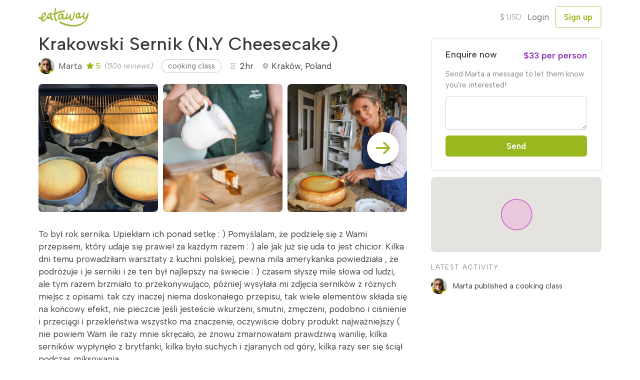

--- FILE ---
content_type: text/html; charset=UTF-8
request_url: https://eataway.com/events/776846064-krakowski-sernik-ny-cheesecake
body_size: 15214
content:
<!DOCTYPE html>
<html lang="en">
<head>
    <!-- Global site tag (gtag.js) - Google Analytics -->
    
    <script>
      window.dataLayer = window.dataLayer || []

      function gtag() {dataLayer.push(arguments)}

      gtag('js', new Date())
      gtag('config', 'UA-62623563-1')
    </script>

    <meta charset="utf-8">
    <meta name="viewport" content="width=device-width, initial-scale=1">

    <!-- CSRF Token -->
    <meta name="csrf-token" content="44UTV7DHXM1xv8NjCW64GIXhoUTOYniqczroOgZp">

            <title>Krakowski Sernik (N.Y Cheesecake) with Marta in Kraków | Eataway</title>
        <meta property="og:title" content="Krakowski Sernik (N.Y Cheesecake) with Marta in Kraków | Eataway" />
                <meta name="description" content="Krakowski Sernik (N.Y Cheesecake) with Marta in Kraków" />
        <meta property="og:description" content="Krakowski Sernik (N.Y Cheesecake) with Marta in Kraków" />
                <meta property="og:image" content="https://e3-space.fra1.cdn.digitaloceanspaces.com/128297/09bce3eb-4e9d-495e-8030-d8c0554e80d5.jpg" />
    
<!-- Scripts -->
    <script src="/js/app.js?id=f1175d471f8407dd006e"></script>

    <!-- Styles -->
        <link href="/css/app.css?id=6d0dfe972f539ec467d1" rel="stylesheet">
    <link rel="stylesheet" href="https://eataway.com/thirdparty/flatpickr/flatpickr.min.css">

    <style type="text/css">
        [x-cloak] {
            display: none;
        }
    </style>

    <link rel="preconnect" href="https://fonts.googleapis.com">
    <link rel="preconnect" href="https://fonts.gstatic.com" crossorigin>
    <link href="https://fonts.googleapis.com/css2?family=Albert+Sans:ital,wght@0,100..900;1,100..900&display=swap" rel="stylesheet">

    <script src="https://eataway.com/thirdparty/alpine-collapse.min.js" defer></script>
    <script src="https://eataway.com/js/alpine.js" defer></script>
    

    <style >[wire\:loading], [wire\:loading\.delay], [wire\:loading\.inline-block], [wire\:loading\.inline], [wire\:loading\.block], [wire\:loading\.flex], [wire\:loading\.table], [wire\:loading\.grid], [wire\:loading\.inline-flex] {display: none;}[wire\:loading\.delay\.shortest], [wire\:loading\.delay\.shorter], [wire\:loading\.delay\.short], [wire\:loading\.delay\.long], [wire\:loading\.delay\.longer], [wire\:loading\.delay\.longest] {display:none;}[wire\:offline] {display: none;}[wire\:dirty]:not(textarea):not(input):not(select) {display: none;}input:-webkit-autofill, select:-webkit-autofill, textarea:-webkit-autofill {animation-duration: 50000s;animation-name: livewireautofill;}@keyframes livewireautofill { from {} }</style>
        <script>
      const base_url = 'https://eataway.com'

      function requireAuthBeforeSubmit($el, $dispatch) {
        return {
          submit($el, $dispatch) {
            axios.get(base_url + '/is-logged-in')
              .then(function (response) {
                if (response.data === true) {
                  $el.submit()
                } else {
                  $dispatch('open-auth-modal')
                  return false
                }
              })
          }
        }
      }
    </script>

    <link rel="icon" type="image/x-icon" href="https://eataway.com/favicon.ico?1768771300" />
    <link rel="shortcut icon" type="image/x-icon" href="https://eataway.com/favicon.ico?1768771300" />

    <link rel="apple-touch-icon" sizes="180x180" href="/apple-touch-icon.png">
    <link rel="icon" type="image/x-icon" sizes="64x64" href="https://eataway.com/favicon.ico">
    <link rel="icon" type="image/x-icon" sizes="64x64" href="https://eataway.com/favicon.ico">
    <link rel="icon" type="image/png" sizes="16x16" href="/favicon-16x16.png">
    <link rel="manifest" href="/site.webmanifest">
    <link rel="mask-icon" href="/safari-pinned-tab.svg" color="#99b81f">
    <meta name="msapplication-TileColor" content="#99b81f">
    <meta name="theme-color" content="#ffffff">
</head>
<body class="flex flex-col h-screen  antiliased">




<div class="flex-1">
        <div class="bg-white mb- shadownav relative z-10">
    <div class="container">
    <div class="mx-auto text-gray-500 text-md py-3 flex item-center justify-between">

            
            <div class="flex items-center flex-1 items-start">
                <div class="flex items-center space-x-10">
                    <a href="https://eataway.com" class="flex-shrink-0 ">
                        <img src="https://eataway.com/images/logo.png" class="flex-shrink-0" width="100">
                    </a>

                                    </div>

                            </div>

            
            <div class="flex items-center space-x-3">

                <!-- Localisation -->
                <button x-data="{}"
                        @click="$dispatch('open-localisation-modal')"
                        class="max-w-xs text-gray-400 hover:text-gray-600 space-x-1 flex items-center rounded-full focus:outline-none focus:shadow-solid">
                    <span>$</span>
                    <span class="text-sm">USD</span>
                </button>

                                                            <a href="#"
                           x-data
                           class="text-gray-600 hover:text-gray-800"
                           @click.prevent="$dispatch('open-auth-modal', {screen:'login'})"
                           dusk="navbar.btn-login"
                        >Login</a></li>

                        <a href="#"
                           x-data
                           class="btn btn-primary-outline flex-shrink-0"
                           @click.prevent="$dispatch('open-auth-modal', {screen:'register'})"
                           dusk="navbar.btn-register"
                        >
                            Sign up
                        </a>
                                    
                            </div>
        </div>
</div></div>
        <div class="container mx-auto mb-5 text-base">
        <div class="grid grid-cols-12 md:gap-10">
            <div class="col-span-12 md:col-span-8">
                <h1 class="text-4xl mb-2">Krakowski Sernik (N.Y Cheesecake)</h1>

                <div class="flex flex-wrap items-center space-x-4 mb-5">
                    <div class="flex items-center space-x-2">
                        <img
    class="rounded-full  rounded-full w-8 h-8"
    src="https://e3-space.fra1.cdn.digitaloceanspaces.com/117186/conversions/2c831177-9db2-444f-8b1a-6edb4b8f92c9-thumb.jpg">                        <a href="https://eataway.com/profile/3725742-Marta" class="text-gray-700">Marta</a>
                        <div class="flex items-center md:mt-0 text-sm">

            <svg class="w-4 h-4 text-primary mr-1" viewBox="0 0 1792 1792" fill="currentColor">
    <path
        d="M1728 647q0 22-26 48l-363 354 86 500q1 7 1 20 0 21-10.5 35.5t-30.5 14.5q-19 0-40-12l-449-236-449 236q-22 12-40 12-21 0-31.5-14.5t-10.5-35.5q0-6 2-20l86-500-364-354q-25-27-25-48 0-37 56-46l502-73 225-455q19-41 49-41t49 41l225 455 502 73q56 9 56 46z" />
</svg>        <span class="text-primary font-medium">
            <div class="inline-block">5</div>
        </span>
    
            <span class="text-gray-400 italic text-sm ">&nbsp;&nbsp;(506 reviews)</span>
    </div>                    </div>

                                            <span
                            class="px-3 leading-6 text-sm  border-2 text-gray-600  rounded-full">
                                                        cooking class
                        </span>
                    
                                            
                        <span class="inline-block">
    <div class="flex items-center space-x-2 leading-6">
        <svg class="w-3 h-3 text-gray-300" viewBox="0 0 512 512">
    <path
        fill="currentColor"
        d="M364.911 219.952c24.092-25.076 64.509-77.34 64.509-145.629V49.548h41.29V0H41.29v49.548h41.29v24.774c0 68.289 40.417 120.553 64.509 145.629 13.58 14.135 28.219 26.345 42.838 36.048-14.618 9.703-29.26 21.915-42.838 36.048-24.092 25.076-64.509 77.34-64.509 145.629v24.774H41.29V512h429.42v-49.548h-41.29v-24.774c0-68.289-40.417-120.553-64.509-145.629-13.58-14.135-28.219-26.345-42.838-36.048 14.618-9.704 29.258-21.916 42.838-36.049zM329.18 326.377c18.931 19.704 50.691 60.366 50.691 111.301v24.774H132.129v-24.774c0-50.934 31.759-91.597 50.691-111.301 30.22-31.455 60.986-45.603 73.18-45.603 12.194 0 42.96 14.148 73.18 45.603zM256 231.226c-12.194 0-42.96-14.148-73.18-45.603-18.932-19.704-50.691-60.366-50.691-111.301V49.548h247.742v24.774c0 50.934-31.76 91.597-50.691 111.301-30.22 31.455-60.986 45.603-73.18 45.603z" />
</svg>    <span>2hr</span>
    </div>
</span>                    
                                            <span class="flex items-center space-x-1">
                            <svg class="text-gray-300 w-4 h-4" viewBox="0 0 20 20" fill="currentColor">
    <path fill-rule="evenodd" d="M5.05 4.05a7 7 0 119.9 9.9L10 18.9l-4.95-4.95a7 7 0 010-9.9zM10 11a2 2 0 100-4 2 2 0 000 4z" clip-rule="evenodd" />
</svg>                            <span>Kraków, Poland</span>
                        </span>
                                    </div>

                <div>
            <div wire:key="1768771300.746" x-data="imageGlider()" x-init="init()" class="h-64 mb-8 glide-class">
            <div class="glide__track relative" data-glide-el="track">
                <ul class="glide__slides h-64">
                                            <li class="glide__slide" x-cloak style="width: 33%; margin-right: 5px; background-color: #f4f4f4">
                            <div class="w-full h-full bg-cover bg-center rounded-lg h-64"
                                 style="background-image: url('https://e3-space.fra1.cdn.digitaloceanspaces.com/128297/conversions/09bce3eb-4e9d-495e-8030-d8c0554e80d5-gallery.jpg')"></div>
                        </li>
                                            <li class="glide__slide" x-cloak style="width: 33%; margin-right: 5px; background-color: #f4f4f4">
                            <div class="w-full h-full bg-cover bg-center rounded-lg h-64"
                                 style="background-image: url('https://e3-space.fra1.cdn.digitaloceanspaces.com/128298/conversions/2e3d507c-2402-448c-a2ae-1d9c52cd436a-gallery.jpg')"></div>
                        </li>
                                            <li class="glide__slide" x-cloak style="width: 33%; margin-right: 5px; background-color: #f4f4f4">
                            <div class="w-full h-full bg-cover bg-center rounded-lg h-64"
                                 style="background-image: url('https://e3-space.fra1.cdn.digitaloceanspaces.com/128299/conversions/d8ed2c0d-d181-4f1e-8a26-b7ab31bd52f0-gallery.jpg')"></div>
                        </li>
                                            <li class="glide__slide" x-cloak style="width: 33%; margin-right: 5px; background-color: #f4f4f4">
                            <div class="w-full h-full bg-cover bg-center rounded-lg h-64"
                                 style="background-image: url('https://e3-space.fra1.cdn.digitaloceanspaces.com/128300/conversions/d52b83aa-d317-4ff4-b28c-bd916f4a3f0c-gallery.jpg')"></div>
                        </li>
                    
                </ul>
                <div class="glide__arrows" data-glide-el="controls">
                    <button type="button" x-ref="slide_left"
                            x-cloak
                            class="glide__arrow glide__arrow--left absolute ml-2 left-0 top-0 h-full z-0 focus:outline-none text-white text-opacity-75 text-shadow p-2 hover:text-opacity-100"
                            data-glide-dir="<"
                            :class="{'': slide > 0, 'hidden': slide == 0 }">
                        <div class="rounded-full w-16 h-16 bg-white flex items-center justify-center shadow">
                            <svg class="w-9 h-9 text-primary" viewBox="0 0 20 20" fill="currentColor">
    <path fill-rule="evenodd" d="M9.707 16.707a1 1 0 01-1.414 0l-6-6a1 1 0 010-1.414l6-6a1 1 0 011.414 1.414L5.414 9H17a1 1 0 110 2H5.414l4.293 4.293a1 1 0 010 1.414z"
          clip-rule="evenodd" />
</svg>                        </div>
                    </button>
                    <button type="button" x-ref="slide_right"
                            x-cloak
                            class="glide__arrow glide__arrow--right absolute mr-2 right-0 top-0 h-full z-0 focus:outline-none text-white text-opacity-75 text-shadow p-2 hover:text-opacity-100"
                            data-glide-dir=">"
                            :class="{'hidden': 4 <= nthSlideShown }"
                    >
                        <div class="rounded-full w-16 h-16 bg-white flex items-center justify-center shadow">
                            <svg class="w-9 h-9 text-primary" viewBox="0 0 20 20" fill="currentColor">
    <path fill-rule="evenodd" d="M10.293 3.293a1 1 0 011.414 0l6 6a1 1 0 010 1.414l-6 6a1 1 0 01-1.414-1.414L14.586 11H3a1 1 0 110-2h11.586l-4.293-4.293a1 1 0 010-1.414z"
          clip-rule="evenodd" />
</svg>                        </div>
                    </button>
                </div>
            </div>
        </div>
    </div>

<script>
  function imageGlider() {
    return {
      slide: 0,
      nthSlideShown: 0,
      perView: 0,
      myGlide: {},
      updateGlideValues() {
        this.slide = this.myGlide.index
        this.perView = this.myGlide.settings.perView
        this.nthSlideShown = this.slide + this.perView
      },
      init() {
        this.myGlide = new Glide('.glide-class', {
          perView: 3,
          rewind: false,
          dragThreshold: 10,
          touchThreshold: 10,
          animationDuration: 100,
          perTouch: 5,
          touchRatio: 0.5,
          startAt: this.slide,
          gap: 10,
          bound: true,
          // peek: { before: 0, after: 75 },
          breakpoints: {
            1200: {
              perView: 3
            },
            920: {
              perView: 2
            },
            767: {
              perView: 1
            }
          }
        }).mount()

        this.updateGlideValues()

        this.myGlide.on(['run'], (move) => {
          this.updateGlideValues()

          // determine to show or hide arrows
          // let viewportWidth = window.innerWidth
          // let something = this.myGlide.settings.breakpoints
          // console.log(something)
        })
      },

    }
  }
</script>


                <div class="block md:hidden borderrounded-lgp-5 mb-5">
                    <a href="#booking-form" class="btn btn-primary btn-lg w-full">Book now</a>
                </div>

                <p >To był rok sernika. Upiekłam ich ponad setkę : ) Pomyślalam, że podzielę się z Wami przepisem, który udaje się prawie! za każdym razem : ) ale jak już się uda to jest chicior. Kilka dni temu prowadziłam warsztaty z kuchni polskiej, pewna mila amerykanka powiedziała , że podróżuje i je serniki i że ten był najlepszy na świecie : ) czasem słyszę mile słowa od ludzi, ale tym razem brzmiało to przekonywująco, póżniej wysyłała mi zdjęcia serników z różnych miejsc z opisami. tak czy inaczej niema doskonałego przepisu, tak wiele elementów składa się na końcowy efekt, nie pieczcie jeśli jesteście wkurzeni, smutni, zmęczeni, podobno i ciśnienie i przeciągi i przekleństwa wszystko ma znaczenie, oczywiście dobry produkt najważniejszy ( nie powiem Wam ile razy mnie skręcało, że znowu zmarnowałam prawdziwą wanilię, kilka serników wypłynęło z brytfanki, kilka było suchych i zjaranych od góry, kilka razy ser się ściął podczas miksowania.</p>

                

                

                
                <div class="py-6">
                    <h3>About Marta</h3>

                    <div class="flex space-x-5">
                        <div class="pt-2">
                            <img
    class="rounded-full  w-22 h-22"
    src="https://e3-space.fra1.cdn.digitaloceanspaces.com/117186/conversions/2c831177-9db2-444f-8b1a-6edb4b8f92c9-thumb.jpg">                        </div>
                        <div class="flex-1">
                            <span x-data="{ show: false }">
        <span x-show="!show" class="mb-4">
            <p>For the last 5 years, I have been teaching people how to cook delicious food at my home, and I also run food workshops such as the Pierogi Power Workshop, Fermentation Workshop and more. Recently I was the host of a big food event for The Krakow Pierogi Festival and Harvest Festival. (I also appear...
                <a href="#/" @click.stop.prevent="show = !show" x-text="show ? 'read less' : 'read more'"></a>
            </p>
        </span>

        <span x-show="show" x-cloak>
            <p class="300">For the last 5 years, I have been teaching people how to cook delicious food at my home, and I also run food workshops such as the Pierogi Power Workshop, Fermentation Workshop and more. Recently I was the host of a big food event for The Krakow Pierogi Festival and Harvest Festival. (I also appear regularly on TV and radio as a guest, discussing subjects related to home cooking, the sharing economy and food tech.) I’ve always enjoyed sharing my knowledge of my beautiful hometown, and more about the art of Polish cuisine, both through the website and with all the wonderful travellers I meet in person.My grandmother and my mother were great cooks. That means delicious, home-made food freshly-prepared.Restaurants are great, but sometimes it seems it would be better to enjoy a home-cooked meal with someone who can also tell me a bit more about their experiences, their lives and their cities. So, I’ve decided to do exactly that. I cook for up to 14 people at my home in Krakow and you’re invited. Please join me!</p>
                            <a href="#/" @click="show = !show" x-text="show ? 'read less' : 'read more'"></a>
                    </span>

    </span>
                        </div>
                    </div>
                </div>

                
                                    <div class="py-6">
                        <div class="inline-flex items-center space-x-3">
                            <span>
                                <h3 class="inline-block mb-0">Reviews</h3>
                            </span>
                            <div class="flex items-center md:mt-0 text-sm">

            <svg class="w-4 h-4 text-primary mr-1" viewBox="0 0 1792 1792" fill="currentColor">
    <path
        d="M1728 647q0 22-26 48l-363 354 86 500q1 7 1 20 0 21-10.5 35.5t-30.5 14.5q-19 0-40-12l-449-236-449 236q-22 12-40 12-21 0-31.5-14.5t-10.5-35.5q0-6 2-20l86-500-364-354q-25-27-25-48 0-37 56-46l502-73 225-455q19-41 49-41t49 41l225 455 502 73q56 9 56 46z" />
</svg>        <span class="text-primary font-medium">
            <div class="inline-block">5</div>
        </span>
    
            <span class="text-gray-400 italic text-sm ">&nbsp;&nbsp;(506 reviews)</span>
    </div>                        </div>

                                                    <div class="flex items-center py-12 md:py-3 flex-col md:flex-row  border-b border-gray-50 ">
    <div class="w-32 text-center md:self-start pt-3 py-7 pr-5">
        <img
    class="rounded-full  rounded-full w-22 h-22 md:w-10 md:h-10 mx-auto mb-3"
    src="https://eataway.com/images/default-profile.png">        Bruce
        <div class="text-gray-400 text-xs">3 months ago</div>
    </div>
    <div class="flex-1 text-center md:text-left">
        <div class="flex items-center md:mt-0 text-sm mb-3 mt-3 text-2xl md:text-base">

            <svg class="w-4 h-4 text-primary mr-1" viewBox="0 0 1792 1792" fill="currentColor">
    <path
        d="M1728 647q0 22-26 48l-363 354 86 500q1 7 1 20 0 21-10.5 35.5t-30.5 14.5q-19 0-40-12l-449-236-449 236q-22 12-40 12-21 0-31.5-14.5t-10.5-35.5q0-6 2-20l86-500-364-354q-25-27-25-48 0-37 56-46l502-73 225-455q19-41 49-41t49 41l225 455 502 73q56 9 56 46z" />
</svg>        <span class="text-primary font-medium">
            <div class="inline-block">5</div>
        </span>
    
    </div>
        <span x-data="{ show: false }">
        <span x-show="!show" class="mb-4">
            <p>This was a fantastic experience. Marta was a brilliant hostess and teacher. We had great fun making the Pierogi. We were treated to a 4 course meal with a starter snack or herring on pumpernickel, homemade soup with sourdough rye bread and pickles, vegan, vegetarian and meat pierogi and cheesecake....
                <a href="#/" @click.stop.prevent="show = !show" x-text="show ? 'read less' : 'read more'"></a>
            </p>
        </span>

        <span x-show="show" x-cloak>
            <p class="300">This was a fantastic experience. Marta was a brilliant hostess and teacher. We had great fun making the Pierogi. We were treated to a 4 course meal with a starter snack or herring on pumpernickel, homemade soup with sourdough rye bread and pickles, vegan, vegetarian and meat pierogi and cheesecake. We also had some home made lemon vodka. Everything was delicious.</p><p class="300">This was truly a delightful experience and fantastic value. Highly recommend.</p>
                            <a href="#/" @click="show = !show" x-text="show ? 'read less' : 'read more'"></a>
                    </span>

    </span>

        
        
        
        
        
        
        
        
        
        
        
    </div>
</div>                                                    <div class="flex items-center py-12 md:py-3 flex-col md:flex-row  border-b border-gray-50 ">
    <div class="w-32 text-center md:self-start pt-3 py-7 pr-5">
        <img
    class="rounded-full  rounded-full w-22 h-22 md:w-10 md:h-10 mx-auto mb-3"
    src="https://eataway.com/images/default-profile.png">        Michelle
        <div class="text-gray-400 text-xs">7 months ago</div>
    </div>
    <div class="flex-1 text-center md:text-left">
        <div class="flex items-center md:mt-0 text-sm mb-3 mt-3 text-2xl md:text-base">

            <svg class="w-4 h-4 text-primary mr-1" viewBox="0 0 1792 1792" fill="currentColor">
    <path
        d="M1728 647q0 22-26 48l-363 354 86 500q1 7 1 20 0 21-10.5 35.5t-30.5 14.5q-19 0-40-12l-449-236-449 236q-22 12-40 12-21 0-31.5-14.5t-10.5-35.5q0-6 2-20l86-500-364-354q-25-27-25-48 0-37 56-46l502-73 225-455q19-41 49-41t49 41l225 455 502 73q56 9 56 46z" />
</svg>        <span class="text-primary font-medium">
            <div class="inline-block">5</div>
        </span>
    
    </div>
        <p >Hand lots of fun filling, folding and eating pierogi in a very cozy environment with a very creative instructor: thanks Marta!</p>

        
        
        
        
        
        
        
        
        
        
        
    </div>
</div>                                                    <div class="flex items-center py-12 md:py-3 flex-col md:flex-row  border-b border-gray-50 ">
    <div class="w-32 text-center md:self-start pt-3 py-7 pr-5">
        <img
    class="rounded-full  rounded-full w-22 h-22 md:w-10 md:h-10 mx-auto mb-3"
    src="https://eataway.com/images/default-profile.png">        Casey
        <div class="text-gray-400 text-xs">7 months ago</div>
    </div>
    <div class="flex-1 text-center md:text-left">
        <div class="flex items-center md:mt-0 text-sm mb-3 mt-3 text-2xl md:text-base">

            <svg class="w-4 h-4 text-primary mr-1" viewBox="0 0 1792 1792" fill="currentColor">
    <path
        d="M1728 647q0 22-26 48l-363 354 86 500q1 7 1 20 0 21-10.5 35.5t-30.5 14.5q-19 0-40-12l-449-236-449 236q-22 12-40 12-21 0-31.5-14.5t-10.5-35.5q0-6 2-20l86-500-364-354q-25-27-25-48 0-37 56-46l502-73 225-455q19-41 49-41t49 41l225 455 502 73q56 9 56 46z" />
</svg>        <span class="text-primary font-medium">
            <div class="inline-block">5</div>
        </span>
    
    </div>
        <span x-data="{ show: false }">
        <span x-show="!show" class="mb-4">
            <p>My husband and I had the best time with Marta. I am half Polish and other than my paternal Polish Grandfather, nobody in my entire family cooked. Therefore they didn’t do a very good job of passing down recipes and techniques to me who loves cooking. Our class with Marta was like cooking with my sup...
                <a href="#/" @click.stop.prevent="show = !show" x-text="show ? 'read less' : 'read more'"></a>
            </p>
        </span>

        <span x-show="show" x-cloak>
            <p class="300">My husband and I had the best time with Marta. I am half Polish and other than my paternal Polish Grandfather, nobody in my entire family cooked. Therefore they didn’t do a very good job of passing down recipes and techniques to me who loves cooking. Our class with Marta was like cooking with my super cool Polish aunt. She filled so many gaps between myself and my heritage that I can now pass down to any kids I have and that is priceless. She is the so kind, her apartment is so welcoming, and learning from her will forever be a highlight of my life.  Thank you Marta!</p>
                            <a href="#/" @click="show = !show" x-text="show ? 'read less' : 'read more'"></a>
                    </span>

    </span>

        
        
        
        
        
        
        
        
        
        
        
    </div>
</div>                                                    <div class="flex items-center py-12 md:py-3 flex-col md:flex-row  border-b border-gray-50 ">
    <div class="w-32 text-center md:self-start pt-3 py-7 pr-5">
        <img
    class="rounded-full  rounded-full w-22 h-22 md:w-10 md:h-10 mx-auto mb-3"
    src="https://eataway.com/images/default-profile.png">        Cathy
        <div class="text-gray-400 text-xs">7 months ago</div>
    </div>
    <div class="flex-1 text-center md:text-left">
        <div class="flex items-center md:mt-0 text-sm mb-3 mt-3 text-2xl md:text-base">

            <svg class="w-4 h-4 text-primary mr-1" viewBox="0 0 1792 1792" fill="currentColor">
    <path
        d="M1728 647q0 22-26 48l-363 354 86 500q1 7 1 20 0 21-10.5 35.5t-30.5 14.5q-19 0-40-12l-449-236-449 236q-22 12-40 12-21 0-31.5-14.5t-10.5-35.5q0-6 2-20l86-500-364-354q-25-27-25-48 0-37 56-46l502-73 225-455q19-41 49-41t49 41l225 455 502 73q56 9 56 46z" />
</svg>        <span class="text-primary font-medium">
            <div class="inline-block">5</div>
        </span>
    
    </div>
        <span x-data="{ show: false }">
        <span x-show="!show" class="mb-4">
            <p>Loved this family activity of our group of eight, ages from 19 to 92! Food was fantastic and her vibe is so cool and fun. 
We finally learned to make our oen pierogies , growing up as a child of a Polish father sadly our Babcia never taught us. Now we can do ourselves- deeply satisfying cultural cul...
                <a href="#/" @click.stop.prevent="show = !show" x-text="show ? 'read less' : 'read more'"></a>
            </p>
        </span>

        <span x-show="show" x-cloak>
            <p class="300">Loved this family activity of our group of eight, ages from 19 to 92! Food was fantastic and her vibe is so cool and fun.</p><p class="300">We finally learned to make our oen pierogies , growing up as a child of a Polish father sadly our Babcia never taught us. Now we can do ourselves- deeply satisfying cultural culinary skill.</p>
                            <a href="#/" @click="show = !show" x-text="show ? 'read less' : 'read more'"></a>
                    </span>

    </span>

                    <div class="flex flex-wrap pt-3 mb-3 clearfix justify-center md:justify-start">
                                    <div class="rounded-md bg-cover bg-center w-22 h-22 mr-2 mb-2" style="background-image: url(https://e3-space.fra1.cdn.digitaloceanspaces.com/133499/conversions/005d0feb-e434-4d17-a20d-187a03cf2228-thumb.jpg)"></div>
                            </div>
        
        
        
        
        
        
        
        
        
        
        
    </div>
</div>                                                    <div class="flex items-center py-12 md:py-3 flex-col md:flex-row  border-b border-gray-50 ">
    <div class="w-32 text-center md:self-start pt-3 py-7 pr-5">
        <img
    class="rounded-full  rounded-full w-22 h-22 md:w-10 md:h-10 mx-auto mb-3"
    src="https://eataway.com/images/default-profile.png">        Cathy
        <div class="text-gray-400 text-xs">7 months ago</div>
    </div>
    <div class="flex-1 text-center md:text-left">
        <div class="flex items-center md:mt-0 text-sm mb-3 mt-3 text-2xl md:text-base">

            <svg class="w-4 h-4 text-primary mr-1" viewBox="0 0 1792 1792" fill="currentColor">
    <path
        d="M1728 647q0 22-26 48l-363 354 86 500q1 7 1 20 0 21-10.5 35.5t-30.5 14.5q-19 0-40-12l-449-236-449 236q-22 12-40 12-21 0-31.5-14.5t-10.5-35.5q0-6 2-20l86-500-364-354q-25-27-25-48 0-37 56-46l502-73 225-455q19-41 49-41t49 41l225 455 502 73q56 9 56 46z" />
</svg>        <span class="text-primary font-medium">
            <div class="inline-block">5</div>
        </span>
    
    </div>
        <span x-data="{ show: false }">
        <span x-show="!show" class="mb-4">
            <p>Loved this family activity of our group of eight, ages from 19 to 92! Food was fantastic and her vibe is so cool and fun. 
We finally learned to make our oen pierogies , growing up as a child of a Polish father sadly our Babcia never taught us. Now we can do ourselves- deeply satisfying cultural cul...
                <a href="#/" @click.stop.prevent="show = !show" x-text="show ? 'read less' : 'read more'"></a>
            </p>
        </span>

        <span x-show="show" x-cloak>
            <p class="300">Loved this family activity of our group of eight, ages from 19 to 92! Food was fantastic and her vibe is so cool and fun.</p><p class="300">We finally learned to make our oen pierogies , growing up as a child of a Polish father sadly our Babcia never taught us. Now we can do ourselves- deeply satisfying cultural culinary skill.</p>
                            <a href="#/" @click="show = !show" x-text="show ? 'read less' : 'read more'"></a>
                    </span>

    </span>

                    <div class="flex flex-wrap pt-3 mb-3 clearfix justify-center md:justify-start">
                                    <div class="rounded-md bg-cover bg-center w-22 h-22 mr-2 mb-2" style="background-image: url(https://e3-space.fra1.cdn.digitaloceanspaces.com/133498/conversions/fc188baa-70bb-45e9-b847-40c456876fa0-thumb.jpg)"></div>
                            </div>
        
        
        
        
        
        
        
        
        
        
        
    </div>
</div>                                                    <div class="flex items-center py-12 md:py-3 flex-col md:flex-row  border-b border-gray-50 ">
    <div class="w-32 text-center md:self-start pt-3 py-7 pr-5">
        <img
    class="rounded-full  rounded-full w-22 h-22 md:w-10 md:h-10 mx-auto mb-3"
    src="https://eataway.com/images/default-profile.png">        Cathy
        <div class="text-gray-400 text-xs">7 months ago</div>
    </div>
    <div class="flex-1 text-center md:text-left">
        <div class="flex items-center md:mt-0 text-sm mb-3 mt-3 text-2xl md:text-base">

            <svg class="w-4 h-4 text-primary mr-1" viewBox="0 0 1792 1792" fill="currentColor">
    <path
        d="M1728 647q0 22-26 48l-363 354 86 500q1 7 1 20 0 21-10.5 35.5t-30.5 14.5q-19 0-40-12l-449-236-449 236q-22 12-40 12-21 0-31.5-14.5t-10.5-35.5q0-6 2-20l86-500-364-354q-25-27-25-48 0-37 56-46l502-73 225-455q19-41 49-41t49 41l225 455 502 73q56 9 56 46z" />
</svg>        <span class="text-primary font-medium">
            <div class="inline-block">5</div>
        </span>
    
    </div>
        <span x-data="{ show: false }">
        <span x-show="!show" class="mb-4">
            <p>Loved this family activity of our group of eight, ages from 19 to 92! Food was fantastic and her vibe is so cool and fun. 
We finally learned to make our oen pierogies , growing up as a child of a Polish father sadly our Babcia never taught us. Now we can do ourselves- deeply satisfying cultural cul...
                <a href="#/" @click.stop.prevent="show = !show" x-text="show ? 'read less' : 'read more'"></a>
            </p>
        </span>

        <span x-show="show" x-cloak>
            <p class="300">Loved this family activity of our group of eight, ages from 19 to 92! Food was fantastic and her vibe is so cool and fun.</p><p class="300">We finally learned to make our oen pierogies , growing up as a child of a Polish father sadly our Babcia never taught us. Now we can do ourselves- deeply satisfying cultural culinary skill.</p>
                            <a href="#/" @click="show = !show" x-text="show ? 'read less' : 'read more'"></a>
                    </span>

    </span>

                    <div class="flex flex-wrap pt-3 mb-3 clearfix justify-center md:justify-start">
                                    <div class="rounded-md bg-cover bg-center w-22 h-22 mr-2 mb-2" style="background-image: url(https://e3-space.fra1.cdn.digitaloceanspaces.com/133497/conversions/42cf4bda-71da-4bef-91f7-7c060fdbec2f-thumb.jpg)"></div>
                            </div>
        
        
        
        
        
        
        
        
        
        
        
    </div>
</div>                                                    <div class="flex items-center py-12 md:py-3 flex-col md:flex-row  border-b border-gray-50 ">
    <div class="w-32 text-center md:self-start pt-3 py-7 pr-5">
        <img
    class="rounded-full  rounded-full w-22 h-22 md:w-10 md:h-10 mx-auto mb-3"
    src="https://eataway.com/images/default-profile.png">        Cathy
        <div class="text-gray-400 text-xs">7 months ago</div>
    </div>
    <div class="flex-1 text-center md:text-left">
        <div class="flex items-center md:mt-0 text-sm mb-3 mt-3 text-2xl md:text-base">

            <svg class="w-4 h-4 text-primary mr-1" viewBox="0 0 1792 1792" fill="currentColor">
    <path
        d="M1728 647q0 22-26 48l-363 354 86 500q1 7 1 20 0 21-10.5 35.5t-30.5 14.5q-19 0-40-12l-449-236-449 236q-22 12-40 12-21 0-31.5-14.5t-10.5-35.5q0-6 2-20l86-500-364-354q-25-27-25-48 0-37 56-46l502-73 225-455q19-41 49-41t49 41l225 455 502 73q56 9 56 46z" />
</svg>        <span class="text-primary font-medium">
            <div class="inline-block">5</div>
        </span>
    
    </div>
        <span x-data="{ show: false }">
        <span x-show="!show" class="mb-4">
            <p>Loved this family activity of our group of eight, ages from 19 to 92! Food was fantastic and her vibe is so cool and fun. 
We finally learned to make our oen pierogies , growing up as a child of a Polish father sadly our Babcia never taught us. Now we can do ourselves- deeply satisfying cultural cul...
                <a href="#/" @click.stop.prevent="show = !show" x-text="show ? 'read less' : 'read more'"></a>
            </p>
        </span>

        <span x-show="show" x-cloak>
            <p class="300">Loved this family activity of our group of eight, ages from 19 to 92! Food was fantastic and her vibe is so cool and fun.</p><p class="300">We finally learned to make our oen pierogies , growing up as a child of a Polish father sadly our Babcia never taught us. Now we can do ourselves- deeply satisfying cultural culinary skill.</p>
                            <a href="#/" @click="show = !show" x-text="show ? 'read less' : 'read more'"></a>
                    </span>

    </span>

                    <div class="flex flex-wrap pt-3 mb-3 clearfix justify-center md:justify-start">
                                    <div class="rounded-md bg-cover bg-center w-22 h-22 mr-2 mb-2" style="background-image: url(https://e3-space.fra1.cdn.digitaloceanspaces.com/133496/conversions/3d6e2b4c-0efe-4897-bf06-22bfebda90bd-thumb.jpg)"></div>
                            </div>
        
        
        
        
        
        
        
        
        
        
        
    </div>
</div>                                                    <div class="flex items-center py-12 md:py-3 flex-col md:flex-row  border-b border-gray-50 ">
    <div class="w-32 text-center md:self-start pt-3 py-7 pr-5">
        <img
    class="rounded-full  rounded-full w-22 h-22 md:w-10 md:h-10 mx-auto mb-3"
    src="https://eataway.com/images/default-profile.png">        Kamila
        <div class="text-gray-400 text-xs">7 months ago</div>
    </div>
    <div class="flex-1 text-center md:text-left">
        <div class="flex items-center md:mt-0 text-sm mb-3 mt-3 text-2xl md:text-base">

            <svg class="w-4 h-4 text-primary mr-1" viewBox="0 0 1792 1792" fill="currentColor">
    <path
        d="M1728 647q0 22-26 48l-363 354 86 500q1 7 1 20 0 21-10.5 35.5t-30.5 14.5q-19 0-40-12l-449-236-449 236q-22 12-40 12-21 0-31.5-14.5t-10.5-35.5q0-6 2-20l86-500-364-354q-25-27-25-48 0-37 56-46l502-73 225-455q19-41 49-41t49 41l225 455 502 73q56 9 56 46z" />
</svg>        <span class="text-primary font-medium">
            <div class="inline-block">5</div>
        </span>
    
    </div>
        <p >The classes were excellent, the knowledge and ability to convey information were at the highest level. We had a great time and we ate delicious food! 😊</p>

        
        
        
        
        
        
        
        
        
        
        
    </div>
</div>                                                    <div class="flex items-center py-12 md:py-3 flex-col md:flex-row  border-b border-gray-50 ">
    <div class="w-32 text-center md:self-start pt-3 py-7 pr-5">
        <img
    class="rounded-full  rounded-full w-22 h-22 md:w-10 md:h-10 mx-auto mb-3"
    src="https://eataway.com/images/default-profile.png">        Samantha
        <div class="text-gray-400 text-xs">8 months ago</div>
    </div>
    <div class="flex-1 text-center md:text-left">
        <div class="flex items-center md:mt-0 text-sm mb-3 mt-3 text-2xl md:text-base">

            <svg class="w-4 h-4 text-primary mr-1" viewBox="0 0 1792 1792" fill="currentColor">
    <path
        d="M1728 647q0 22-26 48l-363 354 86 500q1 7 1 20 0 21-10.5 35.5t-30.5 14.5q-19 0-40-12l-449-236-449 236q-22 12-40 12-21 0-31.5-14.5t-10.5-35.5q0-6 2-20l86-500-364-354q-25-27-25-48 0-37 56-46l502-73 225-455q19-41 49-41t49 41l225 455 502 73q56 9 56 46z" />
</svg>        <span class="text-primary font-medium">
            <div class="inline-block">5</div>
        </span>
    
    </div>
        <p >Very enjoyable morning learning how to make pierogi with a skilled tutor. I would highly recommend.</p>

        
        
        
        
        
        
        
        
        
        
        
    </div>
</div>                                                    <div class="flex items-center py-12 md:py-3 flex-col md:flex-row ">
    <div class="w-32 text-center md:self-start pt-3 py-7 pr-5">
        <img
    class="rounded-full  rounded-full w-22 h-22 md:w-10 md:h-10 mx-auto mb-3"
    src="https://eataway.com/images/default-profile.png">        Samantha
        <div class="text-gray-400 text-xs">8 months ago</div>
    </div>
    <div class="flex-1 text-center md:text-left">
        <div class="flex items-center md:mt-0 text-sm mb-3 mt-3 text-2xl md:text-base">

            <svg class="w-4 h-4 text-primary mr-1" viewBox="0 0 1792 1792" fill="currentColor">
    <path
        d="M1728 647q0 22-26 48l-363 354 86 500q1 7 1 20 0 21-10.5 35.5t-30.5 14.5q-19 0-40-12l-449-236-449 236q-22 12-40 12-21 0-31.5-14.5t-10.5-35.5q0-6 2-20l86-500-364-354q-25-27-25-48 0-37 56-46l502-73 225-455q19-41 49-41t49 41l225 455 502 73q56 9 56 46z" />
</svg>        <span class="text-primary font-medium">
            <div class="inline-block">5</div>
        </span>
    
    </div>
        <p >Very enjoyable morning learning how to make pierogi with a skilled tutor. I would highly recommend.</p>

                    <div class="flex flex-wrap pt-3 mb-3 clearfix justify-center md:justify-start">
                                    <div class="rounded-md bg-cover bg-center w-22 h-22 mr-2 mb-2" style="background-image: url(https://e3-space.fra1.cdn.digitaloceanspaces.com/133296/conversions/fe45a49e-b374-4ced-beea-0b984c6a0966-thumb.jpg)"></div>
                            </div>
        
        
        
        
        
        
        
        
        
        
        
    </div>
</div>                                            </div>
                            </div>

            <div class="col-span-12 md:col-span-4 max-h-scree top-0  pt-2 pl-2">
                <div id="booking-form"></div>
                <div wire:id="37FXbDwx0aNDeXoHDaRr" wire:initial-data="{&quot;fingerprint&quot;:{&quot;id&quot;:&quot;37FXbDwx0aNDeXoHDaRr&quot;,&quot;name&quot;:&quot;food-event-sidebar-form&quot;,&quot;locale&quot;:&quot;en&quot;,&quot;path&quot;:&quot;events\/776846064-krakowski-sernik-ny-cheesecake&quot;,&quot;method&quot;:&quot;GET&quot;,&quot;v&quot;:&quot;acj&quot;},&quot;effects&quot;:{&quot;dispatches&quot;:[{&quot;event&quot;:&quot;livewire:update&quot;,&quot;data&quot;:null}],&quot;listeners&quot;:[],&quot;path&quot;:&quot;https:\/\/eataway.com\/events\/776846064-krakowski-sernik-ny-cheesecake&quot;},&quot;serverMemo&quot;:{&quot;children&quot;:[],&quot;errors&quot;:[],&quot;htmlHash&quot;:&quot;b0ba5a24&quot;,&quot;data&quot;:{&quot;hasAttemptedValidation&quot;:false,&quot;foodEvent&quot;:[],&quot;slotUuid&quot;:null,&quot;places&quot;:null,&quot;view&quot;:&quot;picker&quot;,&quot;calendarSlide&quot;:false,&quot;showSlots&quot;:300,&quot;enquiry&quot;:null,&quot;subtotal&quot;:&quot;$33 per person&quot;},&quot;dataMeta&quot;:{&quot;models&quot;:{&quot;foodEvent&quot;:{&quot;class&quot;:&quot;App\\Models\\FoodEvent&quot;,&quot;id&quot;:2765,&quot;relations&quot;:[&quot;address&quot;,&quot;address.city&quot;,&quot;address.city.country&quot;,&quot;user&quot;,&quot;user.reviews&quot;,&quot;user.reviews.media&quot;,&quot;user.media&quot;,&quot;media&quot;,&quot;slots&quot;,&quot;tags&quot;,&quot;futureSlots&quot;],&quot;connection&quot;:&quot;mysql&quot;,&quot;collectionClass&quot;:null}}},&quot;checksum&quot;:&quot;5efcf189cc638349b30fe9dab5eb1407c753d60e9960d9d57eb33967cd5c4505&quot;}}" class="border border-gray-150 w-full px-7 py-5 shadow-m-center rounded-md mb-2"
     x-data="{isOpen: false}"
     @close-slot-list-modal.window="isOpen = false">

    
        <form wire:submit.prevent="enquire()">
            <div class="flex justify-between items-center mb-3">
                <div>
                    <h5>Enquire now</h5>
                </div>
                <div class="text-purple-600 font-semibold text-right text-lg">
                    $33 per person
                </div>
            </div>

            <p class="text-sm text-gray-500 pb-3">Send Marta a message to let them know you're interested!</p>

                        <div class="flex relative ">
        <div class="w-full">
        <textarea
            type="text"
             x-data="{}" x-init="() => autoresize().init($el)" wire:ignore             class="border border-gray-200 form-input w-full block rounded-md shadow-sm mb-3" name="enquiry" rows="2" wire:model="enquiry"
        ></textarea>
    </div>
    </div>


            <button type="submit" class="btn btn-primary mb-2 w-full" dusk="sidebar-form.btn-book">Send</button>
        </form>
    
</div>
<!-- Livewire Component wire-end:37FXbDwx0aNDeXoHDaRr -->
                <div class="rounded-lg overflow-hidden mt-3" style="height: 150px">
                    <script type="text/javascript" src="//maps.googleapis.com/maps/api/js?v=quarterly&region=GB&language=en-gb&key=AIzaSyDuhId3cXYMRpqUME--EiYMHl1tI_OeCQo&libraries=places"></script>

    
    
        <script type="text/javascript" src="//googlearchive.github.io/js-marker-clusterer/src/markerclusterer.js"></script>

    


    <div id="map-canvas-0" style="width: 100%; height: 100%; margin: 0; padding: 0; position: relative; overflow: hidden;"></div>

<script type="text/javascript">

    var maps = [];

    function initialize_0() {
        var bounds = new google.maps.LatLngBounds();
        var infowindow = new google.maps.InfoWindow();
        var position = new google.maps.LatLng(50.0535974, 19.910064);

        var mapOptions_0 = {
                            center: position,
                        zoom: 12,
            mapTypeId: google.maps.MapTypeId.ROADMAP,
             disableDefaultUI: false ,
             scrollwheel: false ,
             zoomControl: true ,
             mapTypeControl: false ,
             scaleControl: false ,
             streetViewControl: false ,
             rotateControl: false ,
             fullscreenControl: true ,
            gestureHandling: 'auto'
        };

        var map_0 = new google.maps.Map(document.getElementById('map-canvas-0'), mapOptions_0);
        map_0.setTilt(0);

        var markers = [];
        var infowindows = [];
        var shapes = [];

        
                    var circleCoordinates_0 = (
            new google.maps.LatLng(50.0535974, 19.910064)
    );

var circle_0 = new google.maps.Circle({
    strokeColor: '#c60bbf',
    strokeOpacity: 0.5,
    strokeWeight: 2,
    fillColor: '#f291da',
    fillOpacity: 0.3,
    center: circleCoordinates_0,
    radius: 750,
    editable: false
});

circle_0.setMap(map_0);

shapes.push({
    'circle_0': circle_0
});
        
        
        
        
        var idleListener = google.maps.event.addListenerOnce(map_0, "idle", function () {
            map_0.setZoom(12);

            
                    });

        var map = map_0;

        
        
                    var markerClusterOptions = {
                imagePath: '//googlearchive.github.io/js-marker-clusterer/images/m',
                gridSize: 60,
                maxZoom:  null ,
                averageCenter:  false ,
                minimumClusterSize: 2
            };
            var markerCluster = new MarkerClusterer(map_0, markers, markerClusterOptions);
        
        maps.push({
            key: 0,
            markers: markers,
            infowindows: infowindows,
            map: map_0,
            shapes: shapes
        });
    }

    
        google.maps.event.addDomListener(window, 'load', initialize_0);

    
</script>


    

                </div>

                                    <div class="uppercase tracking-widest text-xs text-gray-500 mt-5 mb-3">Latest Activity</div>

                    <div class="text-sm">
                        <div wire:id="vUjSQL6UwrXcTmCSSfUw" wire:initial-data="{&quot;fingerprint&quot;:{&quot;id&quot;:&quot;vUjSQL6UwrXcTmCSSfUw&quot;,&quot;name&quot;:&quot;activity-feed&quot;,&quot;locale&quot;:&quot;en&quot;,&quot;path&quot;:&quot;events\/776846064-krakowski-sernik-ny-cheesecake&quot;,&quot;method&quot;:&quot;GET&quot;,&quot;v&quot;:&quot;acj&quot;},&quot;effects&quot;:{&quot;listeners&quot;:[]},&quot;serverMemo&quot;:{&quot;children&quot;:{&quot;17661&quot;:{&quot;id&quot;:&quot;TkWNWWbAxfwG0KienPwP&quot;,&quot;tag&quot;:&quot;div&quot;}},&quot;errors&quot;:[],&quot;htmlHash&quot;:&quot;a0270417&quot;,&quot;data&quot;:{&quot;limit&quot;:10,&quot;types&quot;:[],&quot;subject&quot;:null,&quot;causer&quot;:null,&quot;city&quot;:null,&quot;customQuery&quot;:null,&quot;customCollection&quot;:[],&quot;protagonist&quot;:null,&quot;compact&quot;:true},&quot;dataMeta&quot;:{&quot;modelCollections&quot;:{&quot;customCollection&quot;:{&quot;class&quot;:&quot;App\\Models\\Activity&quot;,&quot;id&quot;:[17661],&quot;relations&quot;:[&quot;type&quot;,&quot;causer&quot;,&quot;causer.media&quot;,&quot;subject&quot;,&quot;subject.tags&quot;],&quot;connection&quot;:&quot;mysql&quot;,&quot;collectionClass&quot;:null}}},&quot;checksum&quot;:&quot;c17f3539446e04e7d7392ad5dcc59aacd50c6ad3669990a51e60e0048f171eeb&quot;}}" class="mb-5">
            <div wire:id="TkWNWWbAxfwG0KienPwP" wire:initial-data="{&quot;fingerprint&quot;:{&quot;id&quot;:&quot;TkWNWWbAxfwG0KienPwP&quot;,&quot;name&quot;:&quot;activity-item&quot;,&quot;locale&quot;:&quot;en&quot;,&quot;path&quot;:&quot;events\/776846064-krakowski-sernik-ny-cheesecake&quot;,&quot;method&quot;:&quot;GET&quot;,&quot;v&quot;:&quot;acj&quot;},&quot;effects&quot;:{&quot;listeners&quot;:[]},&quot;serverMemo&quot;:{&quot;children&quot;:[],&quot;errors&quot;:[],&quot;htmlHash&quot;:&quot;cde5bd49&quot;,&quot;data&quot;:{&quot;activity&quot;:[],&quot;compact&quot;:true},&quot;dataMeta&quot;:{&quot;models&quot;:{&quot;activity&quot;:{&quot;class&quot;:&quot;App\\Models\\Activity&quot;,&quot;id&quot;:17661,&quot;relations&quot;:[&quot;type&quot;,&quot;causer&quot;,&quot;causer.media&quot;,&quot;subject&quot;,&quot;subject.tags&quot;],&quot;connection&quot;:&quot;mysql&quot;,&quot;collectionClass&quot;:null}}},&quot;checksum&quot;:&quot;e78777ee2349b0e4f807c43c10d5ad68e9361c6ce4990914b67a5ea1b3e8e375&quot;}}" class="mb-4">
    <div class="inline-flex items-center space-x-2">
        <a href="https://eataway.com/profile/3725742-marta" >
    <img
    class="rounded-full  w-8 h-8 mr-1 inline-flex items-center space-x-1"
    src="https://e3-space.fra1.cdn.digitaloceanspaces.com/117186/conversions/2c831177-9db2-444f-8b1a-6edb4b8f92c9-thumb.jpg">
</a>        <div>
            <div class="-mb-1">
                
                Marta
                <span>published a cooking class</span>
            </div>
            <div class="flex justify-between text-xs pt-1 leading-4">
                
                
                
                
                
                
                
                <div>
                    <span class="text-gray-400">
                    </span>
                </div>

                
            </div>
        </div>
    </div>

</div>
<!-- Livewire Component wire-end:TkWNWWbAxfwG0KienPwP -->    </div>

<!-- Livewire Component wire-end:vUjSQL6UwrXcTmCSSfUw -->                    </div>
                            </div>
        </div>
    </div>

                    <div x-data="xAuthModal()"
     x-init="() => {  }"
     @keydown.escape="close()"
     @open-auth-modal.window="open($event)"
     @close-auth-modal.window="close()"
     x-cloak>
    
    <div x-show="isOpen"
         :class="{'modal-wrapper': isModal()}"
         dusk="modal.auth">
        
        <div class="modal-vertical-align">
            <div x-show="isModal()" class="modal-backdrop" x-on:mousedown="onClickAway()"></div>
            <span x-show="isModal()" class="modal-center-hack"></span>&#8203;
            
            <div
                class="modal-card"
                role="dialog"
                aria-modal="true"
                aria-labelledby="modal-content">
                
                <div class="w-full" x-show="screen == 'login'">
                    <div class="grid grid-cols-2 text-center font-bold text-xl">
    <a href="#" @click.stop="screen = 'login'"
       :class="{'text-heading': screen === 'login', 'text-gray-300 border-b bg-gray-25' : screen !== 'login'}"
       class="p-4 border-r">Login</a>
    <a href="#" @click.stop="screen = 'register'"
       :class="{'text-heading': screen === 'register', 'text-gray-300 border-b bg-gray-25': screen !== 'register'}"
       class="p-4">Sign up</a>
</div>                    <form wire:id="NddU86m6odOGE7LUm4Mb" wire:initial-data="{&quot;fingerprint&quot;:{&quot;id&quot;:&quot;NddU86m6odOGE7LUm4Mb&quot;,&quot;name&quot;:&quot;login-form&quot;,&quot;locale&quot;:&quot;en&quot;,&quot;path&quot;:&quot;events\/776846064-krakowski-sernik-ny-cheesecake&quot;,&quot;method&quot;:&quot;GET&quot;,&quot;v&quot;:&quot;acj&quot;},&quot;effects&quot;:{&quot;listeners&quot;:[]},&quot;serverMemo&quot;:{&quot;children&quot;:[],&quot;errors&quot;:[],&quot;htmlHash&quot;:&quot;3ff8ff67&quot;,&quot;data&quot;:{&quot;currentUrl&quot;:&quot;https:\/\/eataway.com\/events\/776846064-krakowski-sernik-ny-cheesecake&quot;,&quot;email&quot;:null,&quot;password&quot;:null,&quot;redirectAfter&quot;:null},&quot;dataMeta&quot;:[],&quot;checksum&quot;:&quot;c92e6e8b654089fea934396ede149470d2c312a47a3b469bd9e4134e49c8df69&quot;}}" wire:submit.prevent.stop="">
    <div class="modal-card-content pb-0">
        
        <a href="#" @click.stop="socialLogin('facebook')"
   class="btn w-full mb-1 mt-1 shadow-sm">
    <svg style="color: #415993" class="w-6 h-6 mr-2" viewBox="0 0 24 24" fill="currentColor">
    <path fill="currentColor"
          d="M12 2.04C6.5 2.04 2 6.53 2 12.06C2 17.06 5.66 21.21 10.44 21.96V14.96H7.9V12.06H10.44V9.85C10.44 7.34 11.93 5.96 14.22 5.96C15.31 5.96 16.45 6.15 16.45 6.15V8.62H15.19C13.95 8.62 13.56 9.39 13.56 10.18V12.06H16.34L15.89 14.96H13.56V21.96A10 10 0 0 0 22 12.06C22 6.53 17.5 2.04 12 2.04Z" />
</svg>    Continue with Facebook
</a>







<div class="py-3 relative text-center text-gray-500">
    <span class=" absolute inset-x-0 -z-10">
        <span class="inline-block mx-auto h-1 w-4/5 border-t border-gray-100"></span>
    </span>
    <div class="inline-block relative z-10 bg-white mx-auto px-3">or</div>
</div>

<script>
  function socialLogin(provider) {
      
      fetch(`https://eataway.com/social/${provider}?redirectTo=%2Fevents%2F776846064-krakowski-sernik-ny-cheesecake`, {
        method: 'GET'
      })
        .then(response => response.json())
        .then(data => window.location.href = data.redirect_url)
  }
</script>        <div class="row mb-4">
        <div class=" col-12">
        
        <label
    for=""
    class="text-heading font-semibold block mb-2">
    Email
</label>
<div class="flex flex-1 rounded relative items-center overflow-hidden">
    
    <span class="relative w-full">
        <input
            class="form-input w-full py-3 block px-4" type="text" name="email" dusk="login.email" wire:model.defer="email"
        >
            </span>

    
    </div>

            </div>
</div>
        <div class="row mb-4">
        <div class=" col-12">
        
        <label
    for=""
    class="text-heading font-semibold block mb-2">
    Password
</label>
<div class="flex flex-1 rounded relative items-center overflow-hidden">
    
    <span class="relative w-full">
        <input
            class="form-input w-full py-3 block px-4" type="password" name="password" dusk="login.password" wire:model="password"
        >
            </span>

    
    </div>

            </div>
</div>
        <div class="flex items-center justify-end">
            <a href="#" @click="screen = 'forgot'" class="text-gray-500 text-sm">Forgot password</a>
        </div>
    </div>

    <div class="modal-card-footer">
        <div class="inline-block pt-3 flex">
            <button
                type="button"
                dusk="auth-modal.btn-login"
                class="btn btn-primary"
                wire:click="login()">
                Login
            </button>
        </div>
        <div x-show="isModal()" class="inline-block pt-3 flex">
            <button
                type="button"
                class="btn"
                @click="close()">
                Cancel
            </button>
        </div>
    </div>

</form>
<!-- Livewire Component wire-end:NddU86m6odOGE7LUm4Mb -->                </div>
                
                <div class="w-full" x-show="screen == 'register'">
                    <div class="grid grid-cols-2 text-center font-bold text-xl">
    <a href="#" @click.stop="screen = 'login'"
       :class="{'text-heading': screen === 'login', 'text-gray-300 border-b bg-gray-25' : screen !== 'login'}"
       class="p-4 border-r">Login</a>
    <a href="#" @click.stop="screen = 'register'"
       :class="{'text-heading': screen === 'register', 'text-gray-300 border-b bg-gray-25': screen !== 'register'}"
       class="p-4">Sign up</a>
</div>                    <form wire:id="M4ZAPcuazP61FC3bKNBt" wire:initial-data="{&quot;fingerprint&quot;:{&quot;id&quot;:&quot;M4ZAPcuazP61FC3bKNBt&quot;,&quot;name&quot;:&quot;register-form&quot;,&quot;locale&quot;:&quot;en&quot;,&quot;path&quot;:&quot;events\/776846064-krakowski-sernik-ny-cheesecake&quot;,&quot;method&quot;:&quot;GET&quot;,&quot;v&quot;:&quot;acj&quot;},&quot;effects&quot;:{&quot;listeners&quot;:[]},&quot;serverMemo&quot;:{&quot;children&quot;:[],&quot;errors&quot;:[],&quot;htmlHash&quot;:&quot;62b50ffc&quot;,&quot;data&quot;:{&quot;currentUrl&quot;:&quot;https:\/\/eataway.com\/events\/776846064-krakowski-sernik-ny-cheesecake&quot;,&quot;first_name&quot;:null,&quot;last_name&quot;:null,&quot;email&quot;:null,&quot;email_confirmation&quot;:null,&quot;password&quot;:null,&quot;password_confirmation&quot;:null,&quot;redirectAfter&quot;:null},&quot;dataMeta&quot;:[],&quot;checksum&quot;:&quot;18064a2e125822abe6a299a23172bac67b1bb42b9b39ab79cbe1c61b2d087f88&quot;}}" wire:submit.prevent.stop="">
    
    <div class="modal-card-content">
        
        <a href="#" @click.stop="socialLogin('facebook')"
   class="btn w-full mb-1 mt-1 shadow-sm">
    <svg style="color: #415993" class="w-6 h-6 mr-2" viewBox="0 0 24 24" fill="currentColor">
    <path fill="currentColor"
          d="M12 2.04C6.5 2.04 2 6.53 2 12.06C2 17.06 5.66 21.21 10.44 21.96V14.96H7.9V12.06H10.44V9.85C10.44 7.34 11.93 5.96 14.22 5.96C15.31 5.96 16.45 6.15 16.45 6.15V8.62H15.19C13.95 8.62 13.56 9.39 13.56 10.18V12.06H16.34L15.89 14.96H13.56V21.96A10 10 0 0 0 22 12.06C22 6.53 17.5 2.04 12 2.04Z" />
</svg>    Continue with Facebook
</a>







<div class="py-3 relative text-center text-gray-500">
    <span class=" absolute inset-x-0 -z-10">
        <span class="inline-block mx-auto h-1 w-4/5 border-t border-gray-100"></span>
    </span>
    <div class="inline-block relative z-10 bg-white mx-auto px-3">or</div>
</div>

<script>
  function socialLogin(provider) {
      
      fetch(`https://eataway.com/social/${provider}?redirectTo=%2Fevents%2F776846064-krakowski-sernik-ny-cheesecake`, {
        method: 'GET'
      })
        .then(response => response.json())
        .then(data => window.location.href = data.redirect_url)
  }
</script>        
        
        <div class="row mb-4">
            <div class="col-12 md:col-6">
                                <label
    for=""
    class="text-heading font-semibold block mb-2">
    First Name
</label>
<div class="flex flex-1 rounded relative items-center overflow-hidden">
    
    <span class="relative w-full">
        <input
            class="form-input w-full py-3 block px-4" type="text" wire:model.defer="first_name" dusk="register.first_name"
        >
            </span>

    
    </div>
            </div>
            <div class="col-12 md:col-6">
                                <label
    for=""
    class="text-heading font-semibold block mb-2">
    Last Name
</label>
<div class="flex flex-1 rounded relative items-center overflow-hidden">
    
    <span class="relative w-full">
        <input
            class="form-input w-full py-3 block px-4" type="text" wire:model.defer="last_name" dusk="register.last_name"
        >
            </span>

    
    </div>
            </div>
        </div>
        
        <div class="row mb-4">
            <div class="col-12 md:col-6">
                                <label
    for=""
    class="text-heading font-semibold block mb-2">
    Email
</label>
<div class="flex flex-1 rounded relative items-center overflow-hidden">
    
    <span class="relative w-full">
        <input
            class="form-input w-full py-3 block px-4" type="text" wire:model.defer="email" dusk="register.email"
        >
            </span>

    
    </div>
            </div>
            <div class="col-12 md:col-6">
                                <label
    for=""
    class="text-heading font-semibold block mb-2">
    Confirm email
</label>
<div class="flex flex-1 rounded relative items-center overflow-hidden">
    
    <span class="relative w-full">
        <input
            class="form-input w-full py-3 block px-4" type="text" wire:model.defer="email_confirmation" dusk="register.email_confirmation"
        >
            </span>

    
    </div>
            </div>
        </div>
        
        <div class="row">
            <div class="col-12 md:col-6">
                                <label
    for=""
    class="text-heading font-semibold block mb-2">
    Password
</label>
<div class="flex flex-1 rounded relative items-center overflow-hidden">
    
    <span class="relative w-full">
        <input
            class="form-input w-full py-3 block px-4" type="password" wire:model.defer="password" autocomplete="new-password" dusk="register.password"
        >
            </span>

    
    </div>
            </div>
            <div class="col-12 md:col-6">
                                <label
    for=""
    class="text-heading font-semibold block mb-2">
    Confirm password
</label>
<div class="flex flex-1 rounded relative items-center overflow-hidden">
    
    <span class="relative w-full">
        <input
            class="form-input w-full py-3 block px-4" type="password" wire:model.defer="password_confirmation" autocomplete="new-password" dusk="register.password_confirmation"
        >
            </span>

    
    </div>
            </div>
        </div>
    
    </div>
    
    <div class="modal-card-footer">
        <div class="inline-block pt-3">
            <button
                type="button"
                class="btn btn-primary"
                dusk="auth-modal.btn-register"
                wire:click="register()">
                Sign up
            </button>
        </div>
        <div class="inline-block pt-3">
            <button
                type="button"
                class="btn"
                @click="close()">
                Cancel
            </button>
        </div>
    </div>
</form>
<!-- Livewire Component wire-end:M4ZAPcuazP61FC3bKNBt -->                </div>
                
                <div class="w-full" x-show="screen == 'forgot'">
                    <form wire:id="NIUqrCPaZBqy0zVMfG8M" wire:initial-data="{&quot;fingerprint&quot;:{&quot;id&quot;:&quot;NIUqrCPaZBqy0zVMfG8M&quot;,&quot;name&quot;:&quot;forgot-password-form&quot;,&quot;locale&quot;:&quot;en&quot;,&quot;path&quot;:&quot;events\/776846064-krakowski-sernik-ny-cheesecake&quot;,&quot;method&quot;:&quot;GET&quot;,&quot;v&quot;:&quot;acj&quot;},&quot;effects&quot;:{&quot;listeners&quot;:[]},&quot;serverMemo&quot;:{&quot;children&quot;:[],&quot;errors&quot;:[],&quot;htmlHash&quot;:&quot;9dc81628&quot;,&quot;data&quot;:{&quot;email&quot;:null,&quot;errorMsg&quot;:null,&quot;shown&quot;:false},&quot;dataMeta&quot;:[],&quot;checksum&quot;:&quot;d4d8853ee6743670845f6a0c905a03669076883c2427eec5a8c0a8075814f8d2&quot;}}" wire:submit.prevent.stop="submit()">
    <div class="modal-card-content">
        <h3>Forgot password</h3>
                        <label
    for=""
    class="text-heading font-semibold block mb-2">
    Email
</label>
<div class="flex flex-1 rounded relative items-center overflow-hidden">
    
    <span class="relative w-full">
        <input
            class="form-input w-full py-3 block px-4 mb-3" type="text" name="email" dusk="login.email" wire:model.defer="email"
        >
            </span>

    
    </div>
    </div>
    
    <div class="modal-card-footer">
        <div class="inline-block pt-3 flex w-full sm:w-auto">
            <button
                type="button"
                dusk="auth-modal.btn-forgot-password"
                class="btn btn-primary"
                wire:click="submit()">
                Send Password Reset Link
            </button>
        </div>
        <div x-show="isModal()" class="inline-block pt-3 flex w-full sm:w-auto">
            <button
                type="button"
                class="btn"
                @click="close()">
                Cancel
            </button>
        </div>
    </div>
</form>
<!-- Livewire Component wire-end:NIUqrCPaZBqy0zVMfG8M -->                </div>
            
            </div>
        </div>
    </div>
    
    <script>
      function xAuthModal() {
        return {
          mode: 'modal',
          isOpen: false,
          screen: 'login',
          isModal() {
            return this.mode === 'modal'
          },
          open($event) {
            this.screen = $event.detail.screen || 'login'
            this.isOpen = true
            // When the modal is shown, we want a fixed body
            document.body.style.top = `-${window.scrollY}px`
            document.body.classList.add('fixed', 'inset-0')
          },
          close() {
            this.isOpen = false
            this.screen = 'login'
            // When the modal is hidden, we want to remain at the top of the scroll position
            document.body.style.top = `-${window.scrollY}px`
            document.body.classList.remove('fixed', 'inset-0')
          },
          onClickAway() {
            if (this.isModal()) this.close()
          }
        }
      }
    </script>

</div>                <div wire:id="hgPPHkqdfbkfNx9xGOlF" wire:initial-data="{&quot;fingerprint&quot;:{&quot;id&quot;:&quot;hgPPHkqdfbkfNx9xGOlF&quot;,&quot;name&quot;:&quot;new-message-modal&quot;,&quot;locale&quot;:&quot;en&quot;,&quot;path&quot;:&quot;events\/776846064-krakowski-sernik-ny-cheesecake&quot;,&quot;method&quot;:&quot;GET&quot;,&quot;v&quot;:&quot;acj&quot;},&quot;effects&quot;:{&quot;listeners&quot;:[&quot;open&quot;]},&quot;serverMemo&quot;:{&quot;children&quot;:[],&quot;errors&quot;:[],&quot;htmlHash&quot;:&quot;4c648c7f&quot;,&quot;data&quot;:{&quot;isOpen&quot;:false,&quot;recipient&quot;:null,&quot;message&quot;:&quot;&quot;},&quot;dataMeta&quot;:[],&quot;checksum&quot;:&quot;b7a97146aa0215e412957a51e8e681d544617381e4a7485893e150de8ce3cdb8&quot;}}" x-data="xMessageModal()"
     @open-message-modal.window="open($event)"
     x-cloak>
    
    <div x-show="isOpen"
         class="modal-wrapper"
         dusk="modal.new-message">
        
        <div class="modal-vertical-align">
            <div class="modal-backdrop" x-on:mousedown="close()"></div>
            <span class="modal-center-hack"></span>&#8203;
            
            <div
                class="modal-card"
                role="dialog"
                aria-modal="true"
                aria-labelledby="modal-content">
                
                <div class="modal-card-content">
                    <label
    for=""
    class="text-heading font-semibold block mb-3">
    Send a message to
</label>
<div class="flex relative ">
        <div class="w-full">
        <textarea
            type="text"
                        class="border border-gray-200 form-input w-full block rounded-md shadow-sm" wire:model="message" rows="5"
        ></textarea>
    </div>
    </div>


                                    </div>
                
                <div class="modal-card-footer">
                    <div class="flex justify-between w-full">
                        <button type="button" class="btn" wire:click="close()">Cancel</button>
                        <button type="button" class="btn btn-primary" wire:click="send()">Send</button>
                    </div>
                </div>
            </div>
        </div>
    </div>
    
    <script>
      function xMessageModal() {
        return {
          isOpen: window.Livewire.find('hgPPHkqdfbkfNx9xGOlF').entangle('isOpen'),
          open($event) {
            /* @formatter:off */
            window.livewire.find('hgPPHkqdfbkfNx9xGOlF').open($event.detail)

            // When the modal is shown, we want a fixed body
            // document.body.style.top = `-${window.scrollY}px`
            // document.body.classList.add('fixed', 'inset-0')
          },
          close() {
            this.isOpen = false
          }
        }
      }
    </script>

</div>
<!-- Livewire Component wire-end:hgPPHkqdfbkfNx9xGOlF -->    </div>
    <div class="container">
    <footer class="border-t border-gray-50 pt-4 pb-5 mt-10 text-sm">
        <div class="flex flex-col-reverse md:flex-row md:justify-between">
            <div>
                <div class="flex space-x-5">
                    <a href="https://eataway.com" class="text-gray">Home</a>
                    <a href="https://eataway.com/faqs" class="text-gray">FAQs</a>
                    <a href="https://eataway.com/terms-conditions" class="text-gray">Terms & Conditions</a>
                </div>

            </div>
            <div class="flex md:items-center text-sm flex-col sm:flex-row">
                
                
                
                
                
                
                
                
                
                
            </div>
        </div>
    </footer>
</div>    <div
    x-data="{
        messages: [],
        remove(message) {
            let index = this.messages.findIndex(msg => msg.body === message.body);
            this.messages.splice(index, 1)
        },
    }"
    @notify.window="let message = $event.detail; messages.push(message); setTimeout(() => { remove(message) }, 2500)"
    class="fixed top-0 right-0 left-0 flex flex-col items-end justify-center px-4 py-6 mt-10 pointer-events-none sm:p-6 sm:justify-start space-y-4 z-2000"
    dusk="notify"
>
    <template x-for="(message, messageIndex) in messages" :key="messageIndex" hidden>
        <div
            x-transition:enter="transform ease-out duration-300 transition"
            x-transition:enter-start="translate-y-2 opacity-0 sm:translate-y-0 sm:translate-x-2"
            x-transition:enter-end="translate-y-0 opacity-100 sm:translate-x-0"
            x-transition:leave="transition ease-in duration-100"
            x-transition:leave-start="opacity-100"
            x-transition:leave-end="opacity-0"
            class="max-w-sm w-full text-white shadow-lg rounded-lg pointer-events-auto"
            :class="{
                'bg-primary-500': message.type == 'success',
                'bg-red-500': message.type == 'error'
            }"
        >
            <div class="rounded-lg shadow-xs overflow-hidden">
                <div class="p-4">
                    <div class="flex items-start">
                        <div class="flex-shrink-0">
                            <svg x-show="message.type === 'success'" class="h-6 w-6 text-white" fill="none" viewBox="0 0 24 24" stroke="currentColor">
                                <path stroke-linecap="round" stroke-linejoin="round" stroke-width="2" d="M9 12l2 2 4-4m6 2a9 9 0 11-18 0 9 9 0 0118 0z"></path>
                            </svg>
                            <svg x-show="message.type === 'error'" class="h-6 w-6 text-white" fill="none" viewBox="0 0 24 24" stroke="currentColor">
                                <path stroke-linecap="round" stroke-linejoin="round" stroke-width="2"
                                      d="M10 14l2-2m0 0l2-2m-2 2l-2-2m2 2l2 2m7-2a9 9 0 11-18 0 9 9 0 0118 0z"></path>
                            </svg>
                        </div>
                        <div class="ml-3 w-0 flex-1 pt-0.5">
                            <span x-text="message.body" class="text-sm  leading-5 font-bold"></span>
                        </div>
                        <div class="ml-4 flex-shrink-0 flex">
                            <button @click="remove(message)" class="inline-flex text-gray-400 focus:outline-none focus:text-gray-500 transition ease-in-out duration-150">
                                <svg class="h-5 w-5 text-white opacity-75" viewBox="0 0 20 20" fill="currentColor">
    <path fill-rule="evenodd"
          d="M4.293 4.293a1 1 0 011.414 0L10 8.586l4.293-4.293a1 1 0 111.414 1.414L11.414 10l4.293 4.293a1 1 0 01-1.414 1.414L10 11.414l-4.293 4.293a1 1 0 01-1.414-1.414L8.586 10 4.293 5.707a1 1 0 010-1.414z"
          clip-rule="evenodd"></path>
</svg>                            </button>
                        </div>
                    </div>
                </div>
            </div>
        </div>
    </template>
</div>


<script src="/livewire/livewire.js?id=de3fca26689cb5a39af4" data-turbo-eval="false" data-turbolinks-eval="false" ></script><script data-turbo-eval="false" data-turbolinks-eval="false" >window.livewire = new Livewire();window.Livewire = window.livewire;window.livewire_app_url = '';window.livewire_token = '44UTV7DHXM1xv8NjCW64GIXhoUTOYniqczroOgZp';window.deferLoadingAlpine = function (callback) {window.addEventListener('livewire:load', function () {callback();});};let started = false;window.addEventListener('alpine:initializing', function () {if (! started) {window.livewire.start();started = true;}});document.addEventListener("DOMContentLoaded", function () {if (! started) {window.livewire.start();started = true;}});</script>
            <script>
                function onLivewireCalendarEventDragStart(event, eventId) {
                    event.dataTransfer.setData('id', eventId);
                }

                function onLivewireCalendarEventDragEnter(event, componentId, dateString, dragAndDropClasses) {
                    event.stopPropagation();
                    event.preventDefault();

                    let element = document.getElementById(`${componentId}-${dateString}`);
                    element.className = element.className + ` ${dragAndDropClasses} `;
                }

                function onLivewireCalendarEventDragLeave(event, componentId, dateString, dragAndDropClasses) {
                    event.stopPropagation();
                    event.preventDefault();

                    let element = document.getElementById(`${componentId}-${dateString}`);
                    element.className = element.className.replace(dragAndDropClasses, '');
                }

                function onLivewireCalendarEventDragOver(event) {
                    event.stopPropagation();
                    event.preventDefault();
                }

                function onLivewireCalendarEventDrop(event, componentId, dateString, year, month, day, dragAndDropClasses) {
                    event.stopPropagation();
                    event.preventDefault();

                    let element = document.getElementById(`${componentId}-${dateString}`);
                    element.className = element.className.replace(dragAndDropClasses, '');

                    const eventId = event.dataTransfer.getData('id');

                    window.Livewire.find(componentId).call('onEventDropped', eventId, year, month, day);
                }
            </script>
<script src="https://unpkg.com/@glidejs/glide@3.4.1/dist/glide.js"></script>
<link rel="stylesheet" href="https://unpkg.com/@glidejs/glide@3.2.3/dist/css/glide.core.min.css">
<script src="https://eataway.com/js/utilities/textarea-autoresize.js"></script>

<div wire:id="OYR9xSXjZN758Si1OiiQ" wire:initial-data="{&quot;fingerprint&quot;:{&quot;id&quot;:&quot;OYR9xSXjZN758Si1OiiQ&quot;,&quot;name&quot;:&quot;localisation-modal&quot;,&quot;locale&quot;:&quot;en&quot;,&quot;path&quot;:&quot;events\/776846064-krakowski-sernik-ny-cheesecake&quot;,&quot;method&quot;:&quot;GET&quot;,&quot;v&quot;:&quot;acj&quot;},&quot;effects&quot;:{&quot;listeners&quot;:[&quot;open&quot;]},&quot;serverMemo&quot;:{&quot;children&quot;:[],&quot;errors&quot;:[],&quot;htmlHash&quot;:&quot;b941695a&quot;,&quot;data&quot;:{&quot;currencies&quot;:{&quot;GBP&quot;:&quot;\u00a3&quot;,&quot;USD&quot;:&quot;$&quot;,&quot;EUR&quot;:&quot;\u20ac&quot;,&quot;PLN&quot;:&quot;z\u0142&quot;,&quot;CZK&quot;:&quot;K\u010d&quot;,&quot;CAD&quot;:&quot;CA$&quot;},&quot;timezones&quot;:null,&quot;isOpen&quot;:false,&quot;recipient&quot;:null,&quot;message&quot;:&quot;&quot;},&quot;dataMeta&quot;:[],&quot;checksum&quot;:&quot;5ccc33d7a865e4b247d689d0cca1405adcc1c32650ec5c8242e472b7917030c9&quot;}}" x-data="xLocalisationModal()"
     @open-localisation-modal.window="open($event)"
     @close-localisation-modal.window="close()"
     x-cloak>

    <div x-show="isOpen"
         class="modal-wrapper"
         dusk="modal.localisation">

        <div class="modal-vertical-align">
            <div class="modal-backdrop" x-on:mousedown="close()"></div>
            <span class="modal-center-hack"></span>&#8203;


            <div
                class="modal-card overflow-y-scroll max-h-screen"
                role="dialog"
                aria-modal="true"
                aria-labelledby="modal-content">

                <div class="modal-card-content">
                    
                    <h5 class="mb-5">Choose currency</h5>
                    <div class="grid grid-cols-6 gap-3">
                                                    <a href="https://eataway.com/currency/GBP"
                               class="col-span-2 btn rounded-lg ">
                                £ GBP
                            </a>
                                                    <a href="https://eataway.com/currency/USD"
                               class="col-span-2 btn rounded-lg  border-primary bg-primary-100 ">
                                $ USD
                            </a>
                                                    <a href="https://eataway.com/currency/EUR"
                               class="col-span-2 btn rounded-lg ">
                                € EUR
                            </a>
                                                    <a href="https://eataway.com/currency/PLN"
                               class="col-span-2 btn rounded-lg ">
                                zł PLN
                            </a>
                                                    <a href="https://eataway.com/currency/CZK"
                               class="col-span-2 btn rounded-lg ">
                                Kč CZK
                            </a>
                                                    <a href="https://eataway.com/currency/CAD"
                               class="col-span-2 btn rounded-lg ">
                                CA$ CAD
                            </a>
                                            </div>

                    
                    
                    
                    
                    
                    
                    
                    
                    
                    

                </div>
            </div>

        </div>
    </div>

    <script>
      function xLocalisationModal() {
        return {
          isOpen: window.Livewire.find('OYR9xSXjZN758Si1OiiQ').entangle('isOpen'),
          open() {
            /* @formatter:off */
            window.livewire.find('OYR9xSXjZN758Si1OiiQ').open()

            // When the modal is shown, we want a fixed body
            document.body.style.top = `-${window.scrollY}px`
            document.body.classList.add('fixed', 'inset-0')
          },
          close() {
            this.isOpen = false
            // document.body.style.top = `-${window.scrollY}px`
            document.body.classList.remove('fixed', 'inset-0')
          }
        }
      }
    </script>

</div>
<!-- Livewire Component wire-end:OYR9xSXjZN758Si1OiiQ -->

<svg width="0" height="0">
    <defs>
        <clipPath id="squircle" clipPathUnits="objectBoundingBox">
            <path d="M .5,0 C .1,0 0,.1 0,.5 0,.9 .1,1 .5,1 .9,1 1,.9 1,.5 1,.1 .9,0 .5,0 Z" />
        </clipPath>
    </defs>
</svg>

<div
    x-data="{
        messages: [],
        remove(message) {
            let index = this.messages.findIndex(msg => msg.body === message.body);
            this.messages.splice(index, 1)
        },
    }"
    @toast.window="let message = $event.detail; messages.push(message); setTimeout(() => { remove(message) }, 2500)"
    class="fixed top-0 right-0 left-0 flex flex-col items-end justify-center py-6 pointer-events-none sm:justify-start z-50"
>
    <div class="w-full mx-auto max-w-7xl mt-6">
        <div class="px-4 sm:px-6 lg:px-8 space-y-4">

            <template x-for="(message, messageIndex) in messages" :key="messageIndex" hidden>
                <div
                    x-transition:enter="transform ease-out duration-300 transition"
                    x-transition:enter-start="translate-y-2 opacity-0 sm:translate-y-0 sm:translate-x-2"
                    x-transition:enter-end="translate-y-0 opacity-100 sm:translate-x-0"
                    x-transition:leave="transition ease-in duration-100"
                    x-transition:leave-start="opacity-100"
                    x-transition:leave-end="opacity-0"
                    class="max-w-sm w-full text-white shadow-lg rounded-lg pointer-events-auto ml-auto"
                    :class="{
                    'bg-primary': message.type == 'success',
                    'bg-red-500': message.type == 'error'
                }"
                >
                    <div class="rounded-lg shadow-xs overflow-hidden">
                        <div class="p-4">
                            <div class="flex items-start">
                                <div class="flex-shrink-0">
                                    <svg x-show="message.type === 'success'" class="h-6 w-6 text-white" fill="none" viewBox="0 0 24 24" stroke="currentColor">
                                        <path stroke-linecap="round" stroke-linejoin="round" stroke-width="2" d="M9 12l2 2 4-4m6 2a9 9 0 11-18 0 9 9 0 0118 0z"></path>
                                    </svg>
                                    <svg x-show="message.type === 'error'" class="h-6 w-6 text-white" fill="none" viewBox="0 0 24 24" stroke="currentColor">
                                        <path stroke-linecap="round" stroke-linejoin="round" stroke-width="2"
                                              d="M10 14l2-2m0 0l2-2m-2 2l-2-2m2 2l2 2m7-2a9 9 0 11-18 0 9 9 0 0118 0z"></path>
                                    </svg>
                                </div>
                                <div class="ml-3 w-0 flex-1">
                                    <span x-text="message.body" class="text-sm  leading-5 font-bold"></span>
                                </div>
                                <div class="ml-4 flex-shrink-0 flex">
                                    <button @click="remove(message)" class="inline-flex text-gray-400 focus:outline-none focus:text-gray-500 transition ease-in-out duration-150">
                                        <svg class="h-5 w-5 text-white opacity-75" viewBox="0 0 20 20" fill="currentColor">
    <path fill-rule="evenodd"
          d="M4.293 4.293a1 1 0 011.414 0L10 8.586l4.293-4.293a1 1 0 111.414 1.414L11.414 10l4.293 4.293a1 1 0 01-1.414 1.414L10 11.414l-4.293 4.293a1 1 0 01-1.414-1.414L8.586 10 4.293 5.707a1 1 0 010-1.414z"
          clip-rule="evenodd"></path>
</svg>                                    </button>
                                </div>
                            </div>
                        </div>
                    </div>
                </div>
            </template>
        </div>
    </div>
</div>

<div x-data="initFaviconNotifications()" @set-favicon-notification.window="setFaviconNotification"></div>
<script src="https://eataway.com/thirdparty/flatpickr/flatpickr.min.js"></script>
<script>
  function initFaviconNotifications() {
    return {
      setFaviconNotification($event) {
        if ($event.detail.hasOwnProperty('count') && parseInt($event.detail.count) > 0) {
          document.querySelector("link[rel='shortcut icon']").href = "https://eataway.com/favicon1.ico"
          document.querySelector("link[rel*='icon']").href = "https://eataway.com/favicon1.ico"
        } else {
          document.querySelector("link[rel='shortcut icon']").href = "https://eataway.com/favicon.ico"
          document.querySelector("link[rel*='icon']").href = "https://eataway.com/favicon.ico"
        }
      }
    }
  }

</script>
</body>
</html>

--- FILE ---
content_type: text/css
request_url: https://eataway.com/css/app.css?id=6d0dfe972f539ec467d1
body_size: 11625
content:
/*! tailwindcss v3.0.19 | MIT License | https://tailwindcss.com*/*,:after,:before{border:0 solid #e2e2e6;box-sizing:border-box}:after,:before{--tw-content:""}html{-webkit-text-size-adjust:100%;font-family:Albert Sans,Helvetica,Arial,sans-serif;line-height:1.5;-moz-tab-size:4;-o-tab-size:4;tab-size:4}body{line-height:inherit;margin:0}hr{border-top-width:1px;color:inherit;height:0}abbr:where([title]){-webkit-text-decoration:underline dotted;text-decoration:underline dotted}h1,h2,h3,h4,h5,h6{font-size:inherit;font-weight:inherit}a{color:inherit;text-decoration:inherit}b,strong{font-weight:bolder}code,kbd,pre,samp{font-family:Courier New,monospace;font-size:1em}small{font-size:80%}sub,sup{font-size:75%;line-height:0;position:relative;vertical-align:baseline}sub{bottom:-.25em}sup{top:-.5em}table{border-collapse:collapse;border-color:inherit;text-indent:0}button,input,optgroup,select,textarea{color:inherit;font-family:inherit;font-size:100%;line-height:inherit;margin:0;padding:0}button,select{text-transform:none}[type=button],[type=reset],[type=submit],button{-webkit-appearance:button;background-color:transparent;background-image:none}:-moz-focusring{outline:auto}:-moz-ui-invalid{box-shadow:none}progress{vertical-align:baseline}::-webkit-inner-spin-button,::-webkit-outer-spin-button{height:auto}[type=search]{-webkit-appearance:textfield;outline-offset:-2px}::-webkit-search-decoration{-webkit-appearance:none}::-webkit-file-upload-button{-webkit-appearance:button;font:inherit}summary{display:list-item}blockquote,dd,dl,figure,h1,h2,h3,h4,h5,h6,hr,p,pre{margin:0}fieldset{margin:0}fieldset,legend{padding:0}menu,ol,ul{list-style:none;margin:0;padding:0}textarea{resize:vertical}input::-moz-placeholder,textarea::-moz-placeholder{color:#9fa3a8;opacity:1}input:-ms-input-placeholder,textarea:-ms-input-placeholder{color:#9fa3a8;opacity:1}input::placeholder,textarea::placeholder{color:#9fa3a8;opacity:1}[role=button],button{cursor:pointer}:disabled{cursor:default}audio,canvas,embed,iframe,img,object,svg,video{display:block;vertical-align:middle}img,video{height:auto;max-width:100%}[hidden]{display:none}strong{font-weight:700}button{outline:none!important}body,html{height:100%;min-height:100%}body{--tw-text-opacity:1;color:rgba(58,61,64,var(--tw-text-opacity));font-size:1.05rem}p{padding-bottom:1.25rem}h1{color:#383838;color:var(--heading-color);font-family:Albert Sans,Helvetica,Arial,sans-serif;font-size:3rem;font-weight:500;line-height:1;margin-bottom:1.5rem}h2{font-size:1.875rem;line-height:2.25rem;line-height:1.375;margin-bottom:1rem}h2,h3{color:#383838;color:var(--heading-color);font-family:Albert Sans,Helvetica,Arial,sans-serif;font-weight:500}h3{font-size:1.5rem;line-height:2rem;line-height:1.375;margin-bottom:.75rem}h4{font-size:1.25rem;margin-bottom:.5rem}h4,h5{color:#383838;color:var(--heading-color);font-family:Albert Sans,Helvetica,Arial,sans-serif;font-weight:500;line-height:1.75rem;line-height:1.375}h5{font-size:1.125rem}h5,h6{margin-bottom:.25rem}h6{color:#383838;color:var(--heading-color);font-family:Albert Sans,Helvetica,Arial,sans-serif;font-size:1.05rem;font-weight:500;line-height:1.375}th{font-weight:700}*,:after,:before{--tw-translate-x:0;--tw-translate-y:0;--tw-rotate:0;--tw-skew-x:0;--tw-skew-y:0;--tw-scale-x:1;--tw-scale-y:1;--tw-pan-x: ;--tw-pan-y: ;--tw-pinch-zoom: ;--tw-scroll-snap-strictness:proximity;--tw-ordinal: ;--tw-slashed-zero: ;--tw-numeric-figure: ;--tw-numeric-spacing: ;--tw-numeric-fraction: ;--tw-ring-inset: ;--tw-ring-offset-width:0px;--tw-ring-offset-color:#fff;--tw-ring-color:rgba(59,130,246,.5);--tw-ring-offset-shadow:0 0 transparent;--tw-ring-shadow:0 0 transparent;--tw-shadow:0 0 transparent;--tw-shadow-colored:0 0 transparent;--tw-blur: ;--tw-brightness: ;--tw-contrast: ;--tw-grayscale: ;--tw-hue-rotate: ;--tw-invert: ;--tw-saturate: ;--tw-sepia: ;--tw-drop-shadow: ;--tw-backdrop-blur: ;--tw-backdrop-brightness: ;--tw-backdrop-contrast: ;--tw-backdrop-grayscale: ;--tw-backdrop-hue-rotate: ;--tw-backdrop-invert: ;--tw-backdrop-opacity: ;--tw-backdrop-saturate: ;--tw-backdrop-sepia: }a{--tw-text-opacity:1;color:rgba(153,184,31,var(--tw-text-opacity))}a.lazy{background-color:#f4f4f4!important;background-image:none!important}.container{margin-left:auto;margin-right:auto;padding-left:1rem;padding-right:1rem}.slab-title{--tw-text-opacity:1;color:rgba(132,137,144,var(--tw-text-opacity));font-size:.85rem;letter-spacing:.1em;margin-bottom:.75rem;text-transform:uppercase}.btn{--tw-border-opacity:1;--tw-bg-opacity:1;--tw-text-opacity:1;--tw-shadow:0 1px 2px 0 rgba(0,0,0,.05);--tw-shadow-colored:0 1px 2px 0 var(--tw-shadow-color);align-items:center;background-color:rgba(255,255,255,var(--tw-bg-opacity));border-color:rgba(212,214,216,var(--tw-border-opacity));border-radius:.375rem;border-width:1px;box-shadow:0 0 transparent,0 0 transparent,var(--tw-shadow);box-shadow:var(--tw-ring-offset-shadow,0 0 transparent),var(--tw-ring-shadow,0 0 transparent),var(--tw-shadow);color:rgba(82,86,91,var(--tw-text-opacity));display:inline-flex;font-size:1.05rem;font-weight:600;justify-content:center;line-height:1;padding:.75rem 1rem}.btn,.btn:active,.btn:focus{outline:2px solid transparent;outline-offset:2px}.btn:hover{--tw-border-opacity:0.5;border-color:rgba(107,111,118,var(--tw-border-opacity))}.btn.btn-disabled,.btn.btn-disabled:focus,.btn.btn-disabled:hover,.btn:disabled,.btn:disabled:focus,.btn:disabled:hover{cursor:not-allowed;opacity:.5}.btn.btn-lg{font-size:1.125rem;line-height:1.75rem;padding-bottom:.75rem;padding-top:.75rem}.btn.btn-sm{font-size:.95rem!important;line-height:1!important;padding:.25rem .5rem!important}.btn-primary{--tw-bg-opacity:1!important;--tw-text-opacity:1!important;background-color:rgba(153,184,31,var(--tw-bg-opacity))!important;border-color:transparent!important;color:rgba(255,255,255,var(--tw-text-opacity))!important}.btn-primary:hover{opacity:.9;@apply: border-transparent}.btn-primary-outline{--tw-border-opacity:1;--tw-bg-opacity:1;--tw-text-opacity:1;background-color:rgba(255,255,255,var(--tw-bg-opacity));border-color:rgba(215,227,173,var(--tw-border-opacity));border-width:2px;color:rgba(153,184,31,var(--tw-text-opacity))}.btn-primary-outline:hover{--tw-border-opacity:1;border-color:rgba(153,184,31,var(--tw-border-opacity))}.btn-no-appearance{--tw-shadow:0 0 transparent;--tw-shadow-colored:0 0 transparent;border-width:0;box-shadow:0 0 transparent,0 0 transparent,var(--tw-shadow);box-shadow:var(--tw-ring-offset-shadow,0 0 transparent),var(--tw-ring-shadow,0 0 transparent),var(--tw-shadow)}.modal-wrapper{bottom:0;left:0;overflow-y:auto;position:fixed;right:0;top:0;z-index:100}.modal-vertical-align{align-items:center;display:flex;justify-content:center}.modal-center-hack{display:inline-block;height:100vh;vertical-align:middle}.modal-backdrop{--tw-bg-opacity:1;background-color:rgba(0,0,0,var(--tw-bg-opacity));bottom:0;left:0;opacity:.75;position:fixed;position:absolute;right:0;top:0;transition-duration:.15s;transition-property:opacity;transition-timing-function:cubic-bezier(.4,0,.2,1)}.modal-card{--tw-bg-opacity:1;--tw-shadow:0 20px 25px -5px rgba(0,0,0,.1),0 8px 10px -6px rgba(0,0,0,.1);--tw-shadow-colored:0 20px 25px -5px var(--tw-shadow-color),0 8px 10px -6px var(--tw-shadow-color);background-color:rgba(255,255,255,var(--tw-bg-opacity));border-radius:.5rem;box-shadow:0 0 transparent,0 0 transparent,var(--tw-shadow);box-shadow:var(--tw-ring-offset-shadow,0 0 transparent),var(--tw-ring-shadow,0 0 transparent),var(--tw-shadow);display:inline-block;margin:1rem;max-width:28rem;overflow:hidden;padding-bottom:1rem;text-align:left;transform:translate(var(--tw-translate-x),var(--tw-translate-y)) rotate(var(--tw-rotate)) skewX(var(--tw-skew-x)) skewY(var(--tw-skew-y)) scaleX(var(--tw-scale-x)) scaleY(var(--tw-scale-y));transition-duration:.15s;transition-property:all;transition-timing-function:cubic-bezier(.4,0,.2,1);vertical-align:middle;vertical-align:bottom;width:100%}.modal-card-content{--tw-bg-opacity:1;background-color:rgba(255,255,255,var(--tw-bg-opacity));margin-top:0;max-height:70vh;overflow-y:scroll;padding:1.5rem}.modal-card-footer{display:flex;flex-direction:row-reverse;justify-content:space-between;padding-left:1.25rem;padding-right:1.25rem;padding-top:1rem}.hosted-field{border-radius:.375rem;border-width:1px;height:2.5rem;line-height:2.5rem;padding:.25rem .75rem}.braintree-hosted-fields-focused{--tw-border-opacity:1;border-color:rgba(153,184,31,var(--tw-border-opacity));border-width:1px}.braintree-hosted-fields-invalid,.braintree-hosted-fields-invalid:focus{--tw-border-opacity:1!important;border-color:rgba(239,68,68,var(--tw-border-opacity))!important;border-width:1px!important}.form-label{color:#383838;color:var(--heading-color);display:inline-block;font-weight:700;margin-bottom:.75rem}label.radio input:checked+span{--tw-bg-opacity:1;--tw-text-opacity:1;background-color:rgba(153,184,31,var(--tw-bg-opacity));border-color:transparent;color:rgba(255,255,255,var(--tw-text-opacity))}.fileuploader{background:none;margin:0;padding:0}.fileuploader .is-hidden{display:none!important}.fileuploader-theme-gallery .fileuploader-items .fileuploader-items-list{display:flex;flex-wrap:wrap;margin-left:-15px;margin-right:-15px}.fileuploader-theme-gallery .fileuploader-input,.fileuploader-theme-gallery .fileuploader-items-list .fileuploader-item{flex:0 0 50%;margin-bottom:15px;max-width:50%;min-height:1px;padding:0;padding-left:15px;padding-right:15px;position:relative;vertical-align:top;width:100%}@media (min-width:640px){.fileuploader-theme-gallery .fileuploader-input,.fileuploader-theme-gallery .fileuploader-items-list .fileuploader-item{flex:0 0 25%;max-width:25%;min-height:1px;padding-left:15px;padding-right:15px;position:relative;width:100%}}@media (min-width:768px){.fileuploader-theme-gallery .fileuploader-input,.fileuploader-theme-gallery .fileuploader-items-list .fileuploader-item{flex:0 0 25%;max-width:25%;min-height:1px;padding-left:15px;padding-right:15px;position:relative;width:100%}}@media (min-width:1024px){.fileuploader-theme-gallery .fileuploader-input,.fileuploader-theme-gallery .fileuploader-items-list .fileuploader-item{flex:0 0 16.666666666666664%;max-width:16.666666666666664%;min-height:1px;padding-left:15px;padding-right:15px;position:relative;width:100%}}.fileuploader-theme-gallery .fileuploader-input-inner{align-items:center;border:2px dashed #d5d9e0;border-radius:8px;color:#90a0b1;cursor:pointer;display:flex;flex-direction:column;font-weight:700;height:100%;justify-content:center;min-height:6rem;text-align:center;transition:all .2s ease;-webkit-user-select:none;-moz-user-select:none;-ms-user-select:none;user-select:none;width:100%}.fileuploader-theme-gallery .fileuploader-input-inner .fileuploader-icon-main{font-size:34px;margin-bottom:8px;transition:all .2s ease}.fileuploader-theme-gallery .fileuploader-input-inner:hover{background:#fcfcfe;border-color:#b8beca;box-shadow:0 4px 24px -1px rgba(0,0,0,.05)}.fileuploader-theme-gallery .fileuploader-input-inner:hover .fileuploader-icon-main{margin-bottom:14px}.fileuploader-theme-gallery .fileuploader-dragging .fileuploader-input-inner,.fileuploader-theme-gallery .fileuploader-input-inner:active{background:#fffffe}.fileuploader-theme-gallery .fileuploader-dragging .fileuploader-input-inner .fileuploader-icon-main,.fileuploader-theme-gallery .fileuploader-input-inner:active .fileuploader-icon-main{margin-bottom:4px}.fileuploader-theme-gallery .fileuploader-items .fileuploader-item{border-bottom:0}.fileuploader-theme-gallery .fileuploader-items .fileuploader-item-inner{background:#fff;border-radius:8px;box-shadow:0 4px 24px -1px rgba(0,0,0,.05);height:100%;overflow:hidden;z-index:1}.fileuploader-theme-gallery .fileuploader-item-inner .thumbnail-holder{border-radius:6px 6px 0 0;overflow:hidden;padding-top:75%;position:relative;width:100%}.fileuploader-theme-gallery .fileuploader-items-list .fileuploader-item-image{border-radius:0;height:100%;left:0;overflow:hidden;position:absolute;text-align:center;top:0;width:100%}.fileuploader-theme-gallery .thumbnail-holder .fileuploader-item-icon{background-size:30%;border-radius:0;font-size:34px}.fileuploader-theme-gallery .fileuploader-items .fileuploader-item .fileuploader-action-popup{border-radius:0;z-index:1}.fileuploader-theme-gallery .fileuploader-item .actions-holder{height:20px;padding:0 6px;position:absolute;right:0;text-align:right;top:6px;width:100%;z-index:2}.fileuploader-theme-gallery .fileuploader-items .fileuploader-item .fileuploader-action{color:#fff;text-shadow:1px 1px 3px rgba(0,0,0,.3)}.fileuploader-theme-gallery .fileuploader-items .fileuploader-item .fileuploader-action+.fileuploader-action{margin-left:8px}.fileuploader-theme-gallery .fileuploader-item-inner .content-holder{padding:12px 8px;text-align:center}.fileuploader-theme-gallery .fileuploader-item-inner .content-holder h5{color:#35354f;font-size:14px;font-weight:700;margin:0;overflow:hidden;text-overflow:ellipsis;white-space:nowrap;width:100%}.fileuploader-theme-gallery .fileuploader-item-inner .content-holder span{color:#999a9f;font-size:12px}.fileuploader-theme-gallery .fileuploader-item .type-holder{height:32px;margin-top:-24px;position:absolute;right:-4px;text-transform:uppercase;top:100%;width:32px;z-index:1}.fileuploader-theme-gallery .fileuploader-item .gallery-item-dropdown{background:#fff;border-radius:4px;box-shadow:1px 4px 12px rgba(0,0,0,.2);display:none;margin:8px 0 0;overflow:hidden;padding:0;position:absolute;right:34px;top:100%;z-index:1}.fileuploader-theme-gallery .fileuploader-item .gallery-item-dropdown a{color:#35354f;cursor:pointer;display:block;min-width:120px;padding:10px 12px;text-decoration:none}.fileuploader-theme-gallery .fileuploader-item .gallery-item-dropdown a:hover{background:rgba(0,0,0,.03)}.fileuploader-theme-gallery .fileuploader-item .gallery-item-dropdown a:active{background:rgba(0,0,0,.05)}.fileuploader-theme-gallery .file-main-1 .fileuploader-item-inner{background:#789bec}.fileuploader-theme-gallery .file-main-1 .fileuploader-item-inner .content-holder h5{color:#fff}.fileuploader-theme-gallery .file-main-1 .fileuploader-item-inner .content-holder span{color:hsla(0,0%,100%,.8)}.fileuploader-theme-gallery .fileuploader-items .fileuploader-item.upload-failed .thumbnail-holder{background:#db6868}.fileuploader-theme-gallery .fileuploader-items .fileuploader-item.upload-failed .thumbnail-holder:after{color:#9e4c4c;content:"Error!";font-weight:700;left:50%;position:absolute;top:50%;transform:translateX(-50%) translateY(-50%)}.fileuploader-theme-gallery .fileuploader-item .progress-holder{background:#454545;display:none;height:100%;left:0;position:absolute;top:0;width:100%;z-index:1}.fileuploader-theme-gallery .fileuploader-item .progress-holder span{color:#fff;display:inline-block;font-size:16px;font-weight:700;left:50%;position:absolute;top:50%;transform:translateX(-50%) translateY(-50%);z-index:1}.fileuploader-theme-gallery .fileuploader-item .progress-holder .fileuploader-progressbar{border-radius:0;height:100%}.fileuploader-theme-gallery .fileuploader-item .progress-holder .fileuploader-progressbar .bar{background:rgba(0,0,0,.1);border-radius:0;bottom:0;height:0;top:auto;width:100%}.fileuploader-theme-gallery .fileuploader-items .fileuploader-item.sorting{margin:0;padding-top:0}.fileuploader-theme-gallery .fileuploader-sorter-placeholder{background:#f0f3f9;border-radius:6px}.fileuploader-item-image img{height:100%;-o-object-fit:cover;object-fit:cover;width:100%}.fileuploader-theme-gallery .fileuploader-item-inner .thumbnail-holder{height:100%}.fileuploader-theme-gallery .fileuploader-items-list .fileuploader-item{min-height:210px}
/*

!* responsive *!
@media all and (max-width: 1200px) {
    .fileuploader-theme-gallery .fileuploader-input,
    .fileuploader-theme-gallery .fileuploader-items-list .fileuploader-item {
        width: 25%;
        width: calc(25% - 16px);
    }

    .fileuploader-theme-gallery .fileuploader-input-inner, .fileuploader-theme-gallery .fileuploader-item-inner .thumbnail-holder {
        min-height: 220px;
    }
}

@media all and (max-width: 768px) {
    .fileuploader-theme-gallery .fileuploader-input,
    .fileuploader-theme-gallery .fileuploader-items-list .fileuploader-item {
        width: 33.33333333%;
        width: calc(33.33333333% - 16px);
    }

    .fileuploader-theme-gallery .fileuploader-input-inner, .fileuploader-theme-gallery .fileuploader-item-inner .thumbnail-holder {
        min-height: 225px;
    }
}

@media all and (max-width: 576px) {
    .fileuploader-theme-gallery .fileuploader-input,
    .fileuploader-theme-gallery .fileuploader-items-list .fileuploader-item {
        width: 50%;
        width: calc(50% - 16px);
    }

    .fileuploader-theme-gallery .fileuploader-input-inner, .fileuploader-theme-gallery .fileuploader-item-inner .thumbnail-holder {
        min-height: 182px;
    }
}
*/.fileuploader-theme-dragdrop .fileuploader-input{background:#fff;border:2px dashed #c2cdda;border-radius:14px;display:block;padding:60px 0;text-align:center}.fileuploader-theme-dragdrop .fileuploader-input .fileuploader-icon-main{display:block;font-size:56px;margin:0 auto 26px}.fileuploader-theme-dragdrop .fileuploader-input h3{background:none;border:none;border-radius:0;box-shadow:none;color:#5b5b7b;font-size:18px;font-weight:700;margin:0 0 8px;padding:0;white-space:normal}.fileuploader-theme-dragdrop .fileuploader-input p{color:#90a0bc;margin:0 0 12px;padding:0}.fileuploader-theme-dragdrop .fileuploader-input .fileuploader-input-inner>*{transition:.5s cubic-bezier(.17,.67,0,1.01)}.fileuploader-theme-dragdrop .fileuploader-input.fileuploader-dragging .fileuploader-input-inner>*{opacity:0;transform:translateY(18px)}.fileuploader-theme-dragdrop .fileuploader-input.fileuploader-dragging .fileuploader-icon-main{opacity:.6;transform:translateY(30px) scale(1.2)}.fileuploader-theme-dragdrop .fileuploader-input.fileuploader-dragging .fileuploader-input-caption{opacity:.6;transform:translateY(30px)}.chat-content-above,.chat-content-below{position:relative}.chat-content-above:after,.chat-content-below:after{content:"";left:0;opacity:.05;position:absolute;right:0;width:100%;z-index:1}.chat-content-above.chat-content-above:after,.chat-content-below.chat-content-above:after{--tw-gradient-from:transparent;--tw-gradient-stops:var(--tw-gradient-from),var(--tw-gradient-to,transparent);--tw-gradient-to:#000;background-image:linear-gradient(to top,var(--tw-gradient-stops));bottom:-21px;height:20px}.chat-content-above.chat-content-below:after,.chat-content-below.chat-content-below:after{--tw-gradient-from:#000;--tw-gradient-stops:var(--tw-gradient-from),var(--tw-gradient-to,transparent);--tw-gradient-to:transparent;background-image:linear-gradient(to top,var(--tw-gradient-stops));height:20px;top:-20px}@font-face{font-display:swap;font-family:Raleway;font-style:normal;font-weight:420;src:url(../../../fonts/1Ptug8zYS_SKggPNyCAIT4ttDfCmxA.woff2) format("woff2");unicode-range:U+0460-052f,U+1c80-1c88,U+20b4,U+2de0-2dff,U+a640-a69f,U+fe2e-fe2f}@font-face{font-display:swap;font-family:Raleway;font-style:normal;font-weight:420;src:url(../../../fonts/1Ptug8zYS_SKggPNyCkIT4ttDfCmxA.woff2) format("woff2");unicode-range:U+0301,U+0400-045f,U+0490-0491,U+04b0-04b1,U+2116}@font-face{font-display:swap;font-family:Raleway;font-style:normal;font-weight:420;src:url(../../../fonts/1Ptug8zYS_SKggPNyCIIT4ttDfCmxA.woff2) format("woff2");unicode-range:U+0102-0103,U+0110-0111,U+0128-0129,U+0168-0169,U+01a0-01a1,U+01af-01b0,U+1ea0-1ef9,U+20ab}@font-face{font-display:swap;font-family:Raleway;font-style:normal;font-weight:420;src:url(../../../fonts/1Ptug8zYS_SKggPNyCMIT4ttDfCmxA.woff2) format("woff2");unicode-range:U+0100-024f,U+0259,U+1e??,U+2020,U+20a0-20ab,U+20ad-20cf,U+2113,U+2c60-2c7f,U+a720-a7ff}@font-face{font-display:swap;font-family:Raleway;font-style:normal;font-weight:420;src:url(../../../fonts/1Ptug8zYS_SKggPNyC0IT4ttDfA.woff2) format("woff2");unicode-range:U+00??,U+0131,U+0152-0153,U+02bb-02bc,U+02c6,U+02da,U+02dc,U+2000-206f,U+2074,U+20ac,U+2122,U+2191,U+2193,U+2212,U+2215,U+feff,U+fffd}@font-face{font-display:swap;font-family:Raleway;font-style:normal;font-weight:620;src:url(../../../fonts/1Ptug8zYS_SKggPNyCAIT4ttDfCmxA.woff2) format("woff2");unicode-range:U+0460-052f,U+1c80-1c88,U+20b4,U+2de0-2dff,U+a640-a69f,U+fe2e-fe2f}@font-face{font-display:swap;font-family:Raleway;font-style:normal;font-weight:620;src:url(../../../fonts/1Ptug8zYS_SKggPNyCkIT4ttDfCmxA.woff2) format("woff2");unicode-range:U+0301,U+0400-045f,U+0490-0491,U+04b0-04b1,U+2116}@font-face{font-display:swap;font-family:Raleway;font-style:normal;font-weight:620;src:url(../../../fonts/1Ptug8zYS_SKggPNyCIIT4ttDfCmxA.woff2) format("woff2");unicode-range:U+0102-0103,U+0110-0111,U+0128-0129,U+0168-0169,U+01a0-01a1,U+01af-01b0,U+1ea0-1ef9,U+20ab}@font-face{font-display:swap;font-family:Raleway;font-style:normal;font-weight:620;src:url(../../../fonts/1Ptug8zYS_SKggPNyCMIT4ttDfCmxA.woff2) format("woff2");unicode-range:U+0100-024f,U+0259,U+1e??,U+2020,U+20a0-20ab,U+20ad-20cf,U+2113,U+2c60-2c7f,U+a720-a7ff}@font-face{font-display:swap;font-family:Raleway;font-style:normal;font-weight:620;src:url(../../../fonts/1Ptug8zYS_SKggPNyC0IT4ttDfA.woff2) format("woff2");unicode-range:U+00??,U+0131,U+0152-0153,U+02bb-02bc,U+02c6,U+02da,U+02dc,U+2000-206f,U+2074,U+20ac,U+2122,U+2191,U+2193,U+2212,U+2215,U+feff,U+fffd}.toggle-checkbox,.toggle-checkbox:checked{outline:2px solid transparent;outline-offset:2px}.toggle-checkbox:checked{--tw-border-opacity:1;border-color:rgba(153,184,31,var(--tw-border-opacity));right:0;right:0}.toggle-checkbox:checked+.toggle-label{--tw-bg-opacity:1;background-color:rgba(153,184,31,var(--tw-bg-opacity));outline:2px solid transparent;outline-offset:2px}.table{width:100%}.table thead{--tw-shadow:0 1px 3px 0 rgba(0,0,0,.1),0 1px 2px -1px rgba(0,0,0,.1);--tw-shadow-colored:0 1px 3px 0 var(--tw-shadow-color),0 1px 2px -1px var(--tw-shadow-color);box-shadow:0 0 transparent,0 0 transparent,var(--tw-shadow);box-shadow:var(--tw-ring-offset-shadow,0 0 transparent),var(--tw-ring-shadow,0 0 transparent),var(--tw-shadow);font-weight:500}.table thead,.table thead th{padding-bottom:.5rem;padding-top:.5rem;text-align:left;text-transform:uppercase}.table thead th{--tw-bg-opacity:1;--tw-text-opacity:1;background-color:rgba(246,246,246,var(--tw-bg-opacity));color:rgba(159,163,168,var(--tw-text-opacity));font-size:.95rem;font-weight:700}.table td,.table th{padding:.5rem}.table.table-bordered tr td{border-bottom-width:1px}:root{--heading-color:#383838}.mdi-google-modern{-webkit-text-fill-color:transparent;background:conic-gradient(from -45deg,#ea4335 110deg,#4285f4 90deg 180deg,#34a853 180deg 270deg,#fbbc05 270deg) 73% 55%/150% 150% no-repeat;-webkit-background-clip:text;background-clip:text;color:transparent}.container{width:100%}@media (min-width:100%){.container{max-width:100%;padding-left:1rem;padding-right:1rem}}@media (min-width:1158px){.container{max-width:1158px;padding-left:1rem;padding-right:1rem}}.form-input,.form-multiselect,.form-select,.form-textarea{--tw-shadow:0 0 transparent;-webkit-appearance:none;-moz-appearance:none;appearance:none;background-color:#fff;border-color:#848990;border-radius:0;border-width:1px;font-size:1rem;line-height:1.5rem;padding:.5rem .75rem}.form-input:focus,.form-multiselect:focus,.form-select:focus,.form-textarea:focus{--tw-ring-inset:var(--tw-empty,/*!*/ /*!*/);--tw-ring-offset-width:0px;--tw-ring-offset-color:#fff;--tw-ring-color:#2563eb;--tw-ring-offset-shadow:var(--tw-ring-inset) 0 0 0 var(--tw-ring-offset-width) var(--tw-ring-offset-color);--tw-ring-shadow:var(--tw-ring-inset) 0 0 0 calc(1px + var(--tw-ring-offset-width)) var(--tw-ring-color);border-color:#2563eb;box-shadow:var(--tw-ring-offset-shadow),var(--tw-ring-shadow),var(--tw-shadow);outline:2px solid transparent;outline-offset:2px}.form-input::-moz-placeholder,.form-textarea::-moz-placeholder{color:#848990;opacity:1}.form-input:-ms-input-placeholder,.form-textarea:-ms-input-placeholder{color:#848990;opacity:1}.form-input::placeholder,.form-textarea::placeholder{color:#848990;opacity:1}.form-input::-webkit-datetime-edit-fields-wrapper{padding:0}.form-input::-webkit-date-and-time-value{min-height:1.5em}.form-input::-webkit-datetime-edit,.form-input::-webkit-datetime-edit-day-field,.form-input::-webkit-datetime-edit-hour-field,.form-input::-webkit-datetime-edit-meridiem-field,.form-input::-webkit-datetime-edit-millisecond-field,.form-input::-webkit-datetime-edit-minute-field,.form-input::-webkit-datetime-edit-month-field,.form-input::-webkit-datetime-edit-second-field,.form-input::-webkit-datetime-edit-year-field{padding-bottom:0;padding-top:0}.form-select{background-image:url("data:image/svg+xml;charset=utf-8,%3Csvg xmlns='http://www.w3.org/2000/svg' fill='none' viewBox='0 0 20 20'%3E%3Cpath stroke='%23848990' stroke-linecap='round' stroke-linejoin='round' stroke-width='1.5' d='m6 8 4 4 4-4'/%3E%3C/svg%3E");background-position:right .5rem center;background-repeat:no-repeat;background-size:1.5em 1.5em;padding-right:2.5rem}.form-checkbox,.form-radio,.form-select{-webkit-print-color-adjust:exact;color-adjust:exact}.form-checkbox,.form-radio{--tw-shadow:0 0 transparent;-webkit-appearance:none;-moz-appearance:none;appearance:none;background-color:#fff;background-origin:border-box;border-color:#848990;border-width:1px;color:#2563eb;display:inline-block;flex-shrink:0;height:1rem;padding:0;-webkit-user-select:none;-moz-user-select:none;-ms-user-select:none;user-select:none;vertical-align:middle;width:1rem}.form-checkbox{border-radius:0}.form-radio{border-radius:100%}.form-checkbox:focus,.form-radio:focus{--tw-ring-inset:var(--tw-empty,/*!*/ /*!*/);--tw-ring-offset-width:2px;--tw-ring-offset-color:#fff;--tw-ring-color:#2563eb;--tw-ring-offset-shadow:var(--tw-ring-inset) 0 0 0 var(--tw-ring-offset-width) var(--tw-ring-offset-color);--tw-ring-shadow:var(--tw-ring-inset) 0 0 0 calc(2px + var(--tw-ring-offset-width)) var(--tw-ring-color);box-shadow:var(--tw-ring-offset-shadow),var(--tw-ring-shadow),var(--tw-shadow);outline:2px solid transparent;outline-offset:2px}.form-checkbox:checked,.form-radio:checked{background-color:currentColor;background-position:50%;background-repeat:no-repeat;background-size:100% 100%;border-color:transparent}.form-checkbox:checked{background-image:url("data:image/svg+xml;charset=utf-8,%3Csvg viewBox='0 0 16 16' fill='%23fff' xmlns='http://www.w3.org/2000/svg'%3E%3Cpath d='M12.207 4.793a1 1 0 0 1 0 1.414l-5 5a1 1 0 0 1-1.414 0l-2-2a1 1 0 0 1 1.414-1.414L6.5 9.086l4.293-4.293a1 1 0 0 1 1.414 0z'/%3E%3C/svg%3E")}.form-radio:checked{background-image:url("data:image/svg+xml;charset=utf-8,%3Csvg viewBox='0 0 16 16' fill='%23fff' xmlns='http://www.w3.org/2000/svg'%3E%3Ccircle cx='8' cy='8' r='3'/%3E%3C/svg%3E")}.form-checkbox:checked:focus,.form-checkbox:checked:hover,.form-radio:checked:focus,.form-radio:checked:hover{background-color:currentColor;border-color:transparent}.form-checkbox:indeterminate{background-color:currentColor;background-image:url("data:image/svg+xml;charset=utf-8,%3Csvg xmlns='http://www.w3.org/2000/svg' fill='none' viewBox='0 0 16 16'%3E%3Cpath stroke='%23fff' stroke-linecap='round' stroke-linejoin='round' stroke-width='2' d='M4 8h8'/%3E%3C/svg%3E");background-position:50%;background-repeat:no-repeat;background-size:100% 100%;border-color:transparent}.form-checkbox:indeterminate:focus,.form-checkbox:indeterminate:hover{background-color:currentColor;border-color:transparent}.pointer-events-none{pointer-events:none}.pointer-events-auto{pointer-events:auto}.visible{visibility:visible}.fixed{position:fixed}.absolute{position:absolute}.relative{position:relative}.sticky{position:-webkit-sticky;position:sticky}.inset-0{bottom:0;top:0}.inset-0,.inset-x-0{left:0;right:0}.inset-y-0{bottom:0;top:0}.right-0{right:0}.left-0{left:0}.top-0{top:0}.right-3{right:.75rem}.top-3{top:.75rem}.bottom-0{bottom:0}.bottom-3{bottom:.75rem}.top-px{top:1px}.left-px{left:1px}.bottom-px{bottom:1px}.right-\[1rem\]{right:1rem}.top-4{top:1rem}.top-\[-0\.25rem\]{top:-.25rem}.left-1\/2{left:50%}.z-1{z-index:1}.z-30{z-index:30}.z-10{z-index:10}.z-2000{z-index:2000}.z-40{z-index:40}.z-100{z-index:100}.z-1000{z-index:1000}.z-50{z-index:50}.z-20{z-index:20}.z-0{z-index:0}.-z-10{z-index:-10}.col-span-2{grid-column:span 2/span 2}.col-span-4{grid-column:span 4/span 4}.col-span-12{grid-column:span 12/span 12}.col-span-6{grid-column:span 6/span 6}.col-span-8{grid-column:span 8/span 8}.col-span-1{grid-column:span 1/span 1}.col-span-10{grid-column:span 10/span 10}.col-span-3{grid-column:span 3/span 3}.float-right{float:right}.float-left{float:left}.m-0{margin:0}.m-3{margin:.75rem}.m-1{margin:.25rem}.mx-auto{margin-left:auto;margin-right:auto}.my-16{margin-bottom:4rem;margin-top:4rem}.my-5{margin-bottom:1.25rem;margin-top:1.25rem}.my-8{margin-bottom:2rem;margin-top:2rem}.my-7{margin-bottom:1.75rem;margin-top:1.75rem}.mx-2{margin-left:.5rem;margin-right:.5rem}.my-4{margin-bottom:1rem;margin-top:1rem}.my-3{margin-bottom:.75rem;margin-top:.75rem}.my-2{margin-bottom:.5rem;margin-top:.5rem}.my-1{margin-bottom:.25rem;margin-top:.25rem}.mb-2{margin-bottom:.5rem}.-mt-1{margin-top:-.25rem}.mb-4{margin-bottom:1rem}.mt-10{margin-top:2.5rem}.mb-10{margin-bottom:2.5rem}.mb-5{margin-bottom:1.25rem}.mb-0{margin-bottom:0}.mt-5{margin-top:1.25rem}.mb-3{margin-bottom:.75rem}.mr-2{margin-right:.5rem}.mb-1{margin-bottom:.25rem}.ml-3{margin-left:.75rem}.mt-9{margin-top:2.25rem}.mb-8{margin-bottom:2rem}.ml-2{margin-left:.5rem}.ml-4{margin-left:1rem}.mt-12{margin-top:3rem}.mt-2{margin-top:.5rem}.mt-6{margin-top:1.5rem}.mr-1{margin-right:.25rem}.mt-3{margin-top:.75rem}.ml-auto{margin-left:auto}.ml-7{margin-left:1.75rem}.-mb-1{margin-bottom:-.25rem}.mr-4{margin-right:1rem}.mt-1{margin-top:.25rem}.mr-3{margin-right:.75rem}.mt-4{margin-top:1rem}.mt-0{margin-top:0}.mt-7{margin-top:1.75rem}.-mr-2{margin-right:-.5rem}.-mt-2{margin-top:-.5rem}.ml-1{margin-left:.25rem}.mb-6{margin-bottom:1.5rem}.-ml-px{margin-left:-1px}.mb-7{margin-bottom:1.75rem}.-mb-3{margin-bottom:-.75rem}.-ml-7{margin-left:-1.75rem}.-mr-7{margin-right:-1.75rem}.mr-8{margin-right:2rem}.-mr-1{margin-right:-.25rem}.ml-px{margin-left:1px}.mt-px{margin-top:1px}.mr-5{margin-right:1.25rem}.mr-0{margin-right:0}.-mt-px{margin-top:-1px}.-ml-\[0\.9rem\]{margin-left:-.9rem}.block{display:block}.inline-block{display:inline-block}.flex{display:flex}.inline-flex{display:inline-flex}.table{display:table}.table-row{display:table-row}.grid{display:grid}.contents{display:contents}.hidden{display:none}.h-110{height:24rem}.h-full{height:100%}.h-24{height:6rem}.h-10{height:2.5rem}.h-9{height:2.25rem}.h-4{height:1rem}.h-64{height:16rem}.h-screen{height:100vh}.h-8{height:2rem}.h-6{height:1.5rem}.h-5{height:1.25rem}.h-22{height:5.5rem}.h-7{height:1.75rem}.h-96{height:24rem}.h-40{height:10rem}.h-0{height:0}.h-3{height:.75rem}.h-16{height:4rem}.h-12{height:3rem}.h-48{height:12rem}.h-32{height:8rem}.h-56{height:14rem}.h-1{height:.25rem}.h-20{height:5rem}.h-3\.5{height:.875rem}.h-\[4\.25rem\]{height:4.25rem}.max-h-0{max-height:0}.max-h-screen{max-height:100vh}.min-h-24{min-height:6rem}.min-h-full{min-height:100%}.min-h-screen{min-height:100vh}.min-h-12{min-height:3rem}.w-full{width:100%}.w-6\/12{width:50%}.w-24{width:6rem}.w-10{width:2.5rem}.w-9{width:2.25rem}.w-4{width:1rem}.w-48{width:12rem}.w-8{width:2rem}.w-6{width:1.5rem}.w-0{width:0}.w-5{width:1.25rem}.w-22{width:5.5rem}.w-7{width:1.75rem}.w-1\/2{width:50%}.w-32{width:8rem}.w-3{width:.75rem}.w-12{width:3rem}.w-64{width:16rem}.w-4\/5{width:80%}.w-16{width:4rem}.w-56{width:14rem}.w-3\.5{width:.875rem}.w-2\/6{width:33.333333%}.w-\[4\.25rem\]{width:4.25rem}.w-40{width:10rem}.min-w-full{min-width:100%}.max-w-6xl{max-width:72rem}.max-w-xs{max-width:20rem}.max-w-sm{max-width:24rem}.max-w-7xl{max-width:80rem}.max-w-md{max-width:28rem}.max-w-xl{max-width:36rem}.flex-1{flex:1 1 0%}.flex-shrink-0{flex-shrink:0}.flex-grow{flex-grow:1}.border-collapse{border-collapse:collapse}.origin-top-right{transform-origin:top right}.origin-top{transform-origin:top}.translate-y-2{--tw-translate-y:0.5rem}.translate-y-0,.translate-y-2{transform:translate(var(--tw-translate-x),var(--tw-translate-y)) rotate(var(--tw-rotate)) skewX(var(--tw-skew-x)) skewY(var(--tw-skew-y)) scaleX(var(--tw-scale-x)) scaleY(var(--tw-scale-y))}.translate-y-0{--tw-translate-y:0px}.translate-y-4{--tw-translate-y:1rem}.-translate-x-1\/2,.translate-y-4{transform:translate(var(--tw-translate-x),var(--tw-translate-y)) rotate(var(--tw-rotate)) skewX(var(--tw-skew-x)) skewY(var(--tw-skew-y)) scaleX(var(--tw-scale-x)) scaleY(var(--tw-scale-y))}.-translate-x-1\/2{--tw-translate-x:-50%}.-translate-y-full{--tw-translate-y:-100%}.-translate-x-6,.-translate-y-full{transform:translate(var(--tw-translate-x),var(--tw-translate-y)) rotate(var(--tw-rotate)) skewX(var(--tw-skew-x)) skewY(var(--tw-skew-y)) scaleX(var(--tw-scale-x)) scaleY(var(--tw-scale-y))}.-translate-x-6{--tw-translate-x:-1.5rem}.-translate-y-3{--tw-translate-y:-0.75rem}.-translate-y-3,.scale-100{transform:translate(var(--tw-translate-x),var(--tw-translate-y)) rotate(var(--tw-rotate)) skewX(var(--tw-skew-x)) skewY(var(--tw-skew-y)) scaleX(var(--tw-scale-x)) scaleY(var(--tw-scale-y))}.scale-100{--tw-scale-x:1;--tw-scale-y:1}.scale-95{--tw-scale-x:.95;--tw-scale-y:.95}.scale-95,.scale-y-0{transform:translate(var(--tw-translate-x),var(--tw-translate-y)) rotate(var(--tw-rotate)) skewX(var(--tw-skew-x)) skewY(var(--tw-skew-y)) scaleX(var(--tw-scale-x)) scaleY(var(--tw-scale-y))}.scale-y-0{--tw-scale-y:0}.transform{transform:translate(var(--tw-translate-x),var(--tw-translate-y)) rotate(var(--tw-rotate)) skewX(var(--tw-skew-x)) skewY(var(--tw-skew-y)) scaleX(var(--tw-scale-x)) scaleY(var(--tw-scale-y))}@-webkit-keyframes spin{to{transform:rotate(1turn)}}@keyframes spin{to{transform:rotate(1turn)}}.animate-spin{-webkit-animation:spin 1s linear infinite;animation:spin 1s linear infinite}.cursor-pointer{cursor:pointer}.cursor-move{cursor:move}.cursor-default{cursor:default}.select-none{-webkit-user-select:none;-moz-user-select:none;-ms-user-select:none;user-select:none}.resize-none{resize:none}.resize{resize:both}.list-inside{list-style-position:inside}.list-outside{list-style-position:outside}.list-disc{list-style-type:disc}.appearance-none{-webkit-appearance:none;-moz-appearance:none;appearance:none}.grid-flow-row{grid-auto-flow:row}.grid-cols-12{grid-template-columns:repeat(12,minmax(0,1fr))}.grid-cols-1{grid-template-columns:repeat(1,minmax(0,1fr))}.grid-cols-6{grid-template-columns:repeat(6,minmax(0,1fr))}.grid-cols-2{grid-template-columns:repeat(2,minmax(0,1fr))}.flex-row{flex-direction:row}.flex-row-reverse{flex-direction:row-reverse}.flex-col{flex-direction:column}.flex-col-reverse{flex-direction:column-reverse}.flex-wrap{flex-wrap:wrap}.content-center{align-content:center}.items-start{align-items:flex-start}.items-end{align-items:flex-end}.items-center{align-items:center}.items-stretch{align-items:stretch}.justify-end{justify-content:flex-end}.justify-center{justify-content:center}.justify-between{justify-content:space-between}.justify-evenly{justify-content:space-evenly}.gap-5{gap:1.25rem}.gap-8{gap:2rem}.gap-10{gap:2.5rem}.gap-3{gap:.75rem}.gap-4{gap:1rem}.gap-2{gap:.5rem}.gap-y-1{row-gap:.25rem}.gap-x-1{-moz-column-gap:.25rem;column-gap:.25rem}.space-x-3>:not([hidden])~:not([hidden]){--tw-space-x-reverse:0;margin-left:calc(.75rem*(1 - var(--tw-space-x-reverse)));margin-right:calc(.75rem*var(--tw-space-x-reverse))}.space-x-2>:not([hidden])~:not([hidden]){--tw-space-x-reverse:0;margin-left:calc(.5rem*(1 - var(--tw-space-x-reverse)));margin-right:calc(.5rem*var(--tw-space-x-reverse))}.space-x-10>:not([hidden])~:not([hidden]){--tw-space-x-reverse:0;margin-left:calc(2.5rem*(1 - var(--tw-space-x-reverse)));margin-right:calc(2.5rem*var(--tw-space-x-reverse))}.space-x-1>:not([hidden])~:not([hidden]){--tw-space-x-reverse:0;margin-left:calc(.25rem*(1 - var(--tw-space-x-reverse)));margin-right:calc(.25rem*var(--tw-space-x-reverse))}.space-y-4>:not([hidden])~:not([hidden]){--tw-space-y-reverse:0;margin-bottom:calc(1rem*var(--tw-space-y-reverse));margin-top:calc(1rem*(1 - var(--tw-space-y-reverse)))}.space-x-4>:not([hidden])~:not([hidden]){--tw-space-x-reverse:0;margin-left:calc(1rem*(1 - var(--tw-space-x-reverse)));margin-right:calc(1rem*var(--tw-space-x-reverse))}.space-x-5>:not([hidden])~:not([hidden]){--tw-space-x-reverse:0;margin-left:calc(1.25rem*(1 - var(--tw-space-x-reverse)));margin-right:calc(1.25rem*var(--tw-space-x-reverse))}.space-x-0>:not([hidden])~:not([hidden]){--tw-space-x-reverse:0;margin-left:calc(0px*(1 - var(--tw-space-x-reverse)));margin-right:calc(0px*var(--tw-space-x-reverse))}.-space-x-1>:not([hidden])~:not([hidden]){--tw-space-x-reverse:0;margin-left:calc(-.25rem*(1 - var(--tw-space-x-reverse)));margin-right:calc(-.25rem*var(--tw-space-x-reverse))}.space-x-8>:not([hidden])~:not([hidden]){--tw-space-x-reverse:0;margin-left:calc(2rem*(1 - var(--tw-space-x-reverse)));margin-right:calc(2rem*var(--tw-space-x-reverse))}.space-x-6>:not([hidden])~:not([hidden]){--tw-space-x-reverse:0;margin-left:calc(1.5rem*(1 - var(--tw-space-x-reverse)));margin-right:calc(1.5rem*var(--tw-space-x-reverse))}.space-x-0\.5>:not([hidden])~:not([hidden]){--tw-space-x-reverse:0;margin-left:calc(.125rem*(1 - var(--tw-space-x-reverse)));margin-right:calc(.125rem*var(--tw-space-x-reverse))}.justify-self-center{justify-self:center}.overflow-hidden{overflow:hidden}.overflow-x-auto{overflow-x:auto}.overflow-y-auto{overflow-y:auto}.overflow-x-hidden{overflow-x:hidden}.overflow-y-scroll{overflow-y:scroll}.truncate{overflow:hidden;text-overflow:ellipsis;white-space:nowrap}.break-all{word-break:break-all}.rounded-full{border-radius:9999px}.rounded-md{border-radius:.375rem}.rounded-lg{border-radius:.5rem}.rounded{border-radius:.25rem}.rounded-xl{border-radius:.75rem}.rounded-sm{border-radius:.125rem}.rounded-none{border-radius:0}.rounded-b-none{border-bottom-left-radius:0;border-bottom-right-radius:0}.rounded-b-lg{border-bottom-left-radius:.5rem;border-bottom-right-radius:.5rem}.rounded-t{border-top-left-radius:.25rem;border-top-right-radius:.25rem}.rounded-t-md{border-top-left-radius:.375rem;border-top-right-radius:.375rem}.rounded-b-md{border-bottom-right-radius:.375rem}.rounded-b-md,.rounded-l-md{border-bottom-left-radius:.375rem}.rounded-l-md{border-top-left-radius:.375rem}.rounded-r-md{border-bottom-right-radius:.375rem;border-top-right-radius:.375rem}.rounded-l{border-bottom-left-radius:.25rem;border-top-left-radius:.25rem}.rounded-r{border-bottom-right-radius:.25rem;border-top-right-radius:.25rem}.rounded-l-lg{border-bottom-left-radius:.5rem;border-top-left-radius:.5rem}.rounded-b{border-bottom-left-radius:.25rem;border-bottom-right-radius:.25rem}.rounded-t-xl{border-top-left-radius:.75rem;border-top-right-radius:.75rem}.border{border-width:1px}.border-2{border-width:2px}.border-0{border-width:0}.border-4{border-width:4px}.border-b-0{border-bottom-width:0}.border-t-0{border-top-width:0}.border-b{border-bottom-width:1px}.border-b-3{border-bottom-width:3px}.border-l{border-left-width:1px}.border-r{border-right-width:1px}.border-t{border-top-width:1px}.border-b-2{border-bottom-width:2px}.border-r-0{border-right-width:0}.border-l-0{border-left-width:0}.border-l-8{border-left-width:8px}.border-dashed{border-style:dashed}.border-gray-100{--tw-border-opacity:1;border-color:rgba(226,226,230,var(--tw-border-opacity))}.border-white{--tw-border-opacity:1;border-color:rgba(255,255,255,var(--tw-border-opacity))}.border-emerald-500{--tw-border-opacity:1;border-color:rgba(16,185,129,var(--tw-border-opacity))}.border-red-500{--tw-border-opacity:1;border-color:rgba(239,68,68,var(--tw-border-opacity))}.border-transparent{border-color:transparent}.border-primary{--tw-border-opacity:1;border-color:rgba(153,184,31,var(--tw-border-opacity))}.border-gray-300{--tw-border-opacity:1;border-color:rgba(185,188,192,var(--tw-border-opacity))}.border-gray-50{--tw-border-opacity:1;border-color:rgba(243,243,244,var(--tw-border-opacity))}.border-gray-150{--tw-border-opacity:1;border-color:rgba(221,221,221,var(--tw-border-opacity))}.border-gray-200{--tw-border-opacity:1;border-color:rgba(212,214,216,var(--tw-border-opacity))}.border-gray-75{--tw-border-opacity:1;border-color:rgba(233,233,233,var(--tw-border-opacity))}.border-orange-300{--tw-border-opacity:1;border-color:rgba(253,186,116,var(--tw-border-opacity))}.border-gray-400{--tw-border-opacity:1;border-color:rgba(159,163,168,var(--tw-border-opacity))}.border-blue-500{--tw-border-opacity:1;border-color:rgba(59,130,246,var(--tw-border-opacity))}.bg-black{--tw-bg-opacity:1;background-color:rgba(0,0,0,var(--tw-bg-opacity))}.bg-gray-25{--tw-bg-opacity:1;background-color:rgba(246,246,246,var(--tw-bg-opacity))}.bg-white{--tw-bg-opacity:1;background-color:rgba(255,255,255,var(--tw-bg-opacity))}.bg-primary{--tw-bg-opacity:1;background-color:rgba(153,184,31,var(--tw-bg-opacity))}.bg-gray-300{--tw-bg-opacity:1;background-color:rgba(185,188,192,var(--tw-bg-opacity))}.bg-emerald-100{--tw-bg-opacity:1;background-color:rgba(209,250,229,var(--tw-bg-opacity))}.bg-red-100{--tw-bg-opacity:1;background-color:rgba(254,226,226,var(--tw-bg-opacity))}.bg-gray-900{--tw-bg-opacity:1;background-color:rgba(34,35,37,var(--tw-bg-opacity))}.bg-red-500{--tw-bg-opacity:1;background-color:rgba(239,68,68,var(--tw-bg-opacity))}.bg-primary-500{--tw-bg-opacity:1;background-color:rgba(153,184,31,var(--tw-bg-opacity))}.bg-gray-500{--tw-bg-opacity:1;background-color:rgba(132,137,144,var(--tw-bg-opacity))}.bg-gray-50{--tw-bg-opacity:1;background-color:rgba(243,243,244,var(--tw-bg-opacity))}.bg-orange-500{--tw-bg-opacity:1;background-color:rgba(249,115,22,var(--tw-bg-opacity))}.bg-primary-100{--tw-bg-opacity:1;background-color:rgba(245,248,235,var(--tw-bg-opacity))}.bg-blue-100{--tw-bg-opacity:1;background-color:rgba(219,234,254,var(--tw-bg-opacity))}.bg-primary-200{--tw-bg-opacity:1;background-color:rgba(230,237,204,var(--tw-bg-opacity))}.bg-gray-700{--tw-bg-opacity:1;background-color:rgba(82,86,91,var(--tw-bg-opacity))}.bg-red-500\/80{background-color:rgba(239,68,68,.8)}.bg-white\/90{background-color:hsla(0,0%,100%,.9)}.bg-gray-200{--tw-bg-opacity:1;background-color:rgba(212,214,216,var(--tw-bg-opacity))}.bg-transparent{background-color:transparent}.bg-blue-50{--tw-bg-opacity:1;background-color:rgba(239,246,255,var(--tw-bg-opacity))}.bg-indigo-100{--tw-bg-opacity:1;background-color:rgba(224,231,255,var(--tw-bg-opacity))}.bg-yellow-100{--tw-bg-opacity:1;background-color:rgba(254,249,195,var(--tw-bg-opacity))}.bg-gray-100{--tw-bg-opacity:1;background-color:rgba(226,226,230,var(--tw-bg-opacity))}.bg-blue-500{--tw-bg-opacity:1;background-color:rgba(59,130,246,var(--tw-bg-opacity))}.bg-red-50{--tw-bg-opacity:1;background-color:rgba(254,242,242,var(--tw-bg-opacity))}.bg-red-600{--tw-bg-opacity:1;background-color:rgba(220,38,38,var(--tw-bg-opacity))}.bg-purple-600{--tw-bg-opacity:1;background-color:rgba(146,55,185,var(--tw-bg-opacity))}.bg-opacity-25{--tw-bg-opacity:0.25}.bg-opacity-75{--tw-bg-opacity:0.75}.bg-opacity-0{--tw-bg-opacity:0}.bg-gradient-to-b{background-image:linear-gradient(to bottom,var(--tw-gradient-stops))}.from-black{--tw-gradient-from:#000;--tw-gradient-stops:var(--tw-gradient-from),var(--tw-gradient-to,transparent)}.bg-cover{background-size:cover}.bg-center{background-position:50%}.bg-top{background-position:top}.fill-current{fill:currentColor}.stroke-current{stroke:currentColor}.p-5{padding:1.25rem}.p-0{padding:0}.p-2{padding:.5rem}.p-4{padding:1rem}.p-7{padding:1.75rem}.p-3{padding:.75rem}.p-1{padding:.25rem}.p-6{padding:1.5rem}.px-5{padding-left:1.25rem;padding-right:1.25rem}.py-5{padding-bottom:1.25rem;padding-top:1.25rem}.py-3{padding-bottom:.75rem;padding-top:.75rem}.py-1{padding-bottom:.25rem;padding-top:.25rem}.px-4{padding-left:1rem;padding-right:1rem}.py-2{padding-bottom:.5rem;padding-top:.5rem}.px-1{padding-left:.25rem;padding-right:.25rem}.py-6{padding-bottom:1.5rem;padding-top:1.5rem}.py-8{padding-bottom:2rem;padding-top:2rem}.py-4{padding-bottom:1rem;padding-top:1rem}.px-2{padding-left:.5rem;padding-right:.5rem}.px-3{padding-left:.75rem;padding-right:.75rem}.px-10{padding-left:2.5rem;padding-right:2.5rem}.px-6{padding-left:1.5rem;padding-right:1.5rem}.px-7{padding-left:1.75rem;padding-right:1.75rem}.px-8{padding-left:2rem;padding-right:2rem}.py-7{padding-bottom:1.75rem;padding-top:1.75rem}.px-1\.5{padding-left:.375rem;padding-right:.375rem}.px-0\.5{padding-left:.125rem;padding-right:.125rem}.py-0\.5{padding-bottom:.125rem;padding-top:.125rem}.px-0{padding-left:0;padding-right:0}.py-0{padding-bottom:0;padding-top:0}.py-12{padding-bottom:3rem;padding-top:3rem}.py-16{padding-bottom:4rem;padding-top:4rem}.py-1\.5{padding-bottom:.375rem;padding-top:.375rem}.py-10{padding-bottom:2.5rem;padding-top:2.5rem}.py-px{padding-bottom:1px;padding-top:1px}.px-2\.5{padding-left:.625rem;padding-right:.625rem}.pt-3{padding-top:.75rem}.pb-5{padding-bottom:1.25rem}.pl-2{padding-left:.5rem}.pr-3{padding-right:.75rem}.pt-0\.5{padding-top:.125rem}.pt-0{padding-top:0}.pt-4{padding-top:1rem}.pb-20{padding-bottom:5rem}.pt-5{padding-top:1.25rem}.pb-4{padding-bottom:1rem}.pt-2{padding-top:.5rem}.pt-1{padding-top:.25rem}.pt-7{padding-top:1.75rem}.pb-7{padding-bottom:1.75rem}.pb-3{padding-bottom:.75rem}.pb-0{padding-bottom:0}.pr-10{padding-right:2.5rem}.pb-2{padding-bottom:.5rem}.pl-3{padding-left:.75rem}.pl-1{padding-left:.25rem}.pr-2{padding-right:.5rem}.pr-6{padding-right:1.5rem}.pb-0\.5{padding-bottom:.125rem}.pb-1{padding-bottom:.25rem}.pr-5{padding-right:1.25rem}.pl-12{padding-left:3rem}.pl-24{padding-left:6rem}.pr-1{padding-right:.25rem}.pl-9{padding-left:2.25rem}.pr-8{padding-right:2rem}.pl-0{padding-left:0}.pr-0{padding-right:0}.text-left{text-align:left}.text-center{text-align:center}.text-right{text-align:right}.align-baseline{vertical-align:baseline}.align-middle{vertical-align:middle}.align-bottom{vertical-align:bottom}.font-sans{font-family:Albert Sans,Helvetica,Arial,sans-serif}.text-5xl{font-size:3rem;line-height:1}.text-4xl{font-size:2.25rem;line-height:2.5rem}.text-2xl{font-size:1.5rem;line-height:2rem}.text-6xl{font-size:3.75rem;line-height:1}.text-sm{font-size:.95rem}.text-xs{font-size:.85rem}.text-xl{font-size:1.25rem;line-height:1.75rem}.text-xxxs{font-size:.65rem}.text-3xl{font-size:1.875rem;line-height:2.25rem}.text-base{font-size:1.05rem}.text-lg{font-size:1.125rem;line-height:1.75rem}.text-xxs{font-size:.75rem}.text-\[11px\]{font-size:11px}.text-\[12px\]{font-size:12px}.font-normal{font-weight:400}.font-bold{font-weight:700}.font-medium{font-weight:500}.font-semibold{font-weight:600}.uppercase{text-transform:uppercase}.lowercase{text-transform:lowercase}.italic{font-style:italic}.leading-9{line-height:2.25rem}.leading-6{line-height:1.5rem}.leading-snug{line-height:1.375}.leading-5{line-height:1.25rem}.leading-10{line-height:2.5rem}.leading-4{line-height:1rem}.leading-none{line-height:1}.leading-8{line-height:2rem}.tracking-widest{letter-spacing:.1em}.text-white{--tw-text-opacity:1;color:rgba(255,255,255,var(--tw-text-opacity))}.text-primary{--tw-text-opacity:1;color:rgba(153,184,31,var(--tw-text-opacity))}.text-gray-800{--tw-text-opacity:1;color:rgba(58,61,64,var(--tw-text-opacity))}.text-gray-600{--tw-text-opacity:1;color:rgba(107,111,118,var(--tw-text-opacity))}.text-gray-500{--tw-text-opacity:1;color:rgba(132,137,144,var(--tw-text-opacity))}.text-emerald-500{--tw-text-opacity:1;color:rgba(16,185,129,var(--tw-text-opacity))}.text-red-500{--tw-text-opacity:1;color:rgba(239,68,68,var(--tw-text-opacity))}.text-gray-300{--tw-text-opacity:1;color:rgba(185,188,192,var(--tw-text-opacity))}.text-gray-400{--tw-text-opacity:1;color:rgba(159,163,168,var(--tw-text-opacity))}.text-gray-700{--tw-text-opacity:1;color:rgba(82,86,91,var(--tw-text-opacity))}.text-gray-900{--tw-text-opacity:1;color:rgba(34,35,37,var(--tw-text-opacity))}.text-gray{--tw-text-opacity:1;color:rgba(132,137,144,var(--tw-text-opacity))}.text-orange-500{--tw-text-opacity:1;color:rgba(249,115,22,var(--tw-text-opacity))}.text-primary-500{--tw-text-opacity:1;color:rgba(153,184,31,var(--tw-text-opacity))}.text-gray-100{--tw-text-opacity:1;color:rgba(226,226,230,var(--tw-text-opacity))}.text-purple-600{--tw-text-opacity:1;color:rgba(146,55,185,var(--tw-text-opacity))}.text-current{color:currentColor}.text-gray-200{--tw-text-opacity:1;color:rgba(212,214,216,var(--tw-text-opacity))}.text-blue-500{--tw-text-opacity:1;color:rgba(59,130,246,var(--tw-text-opacity))}.text-black{--tw-text-opacity:1;color:rgba(0,0,0,var(--tw-text-opacity))}.text-blue-100{--tw-text-opacity:1;color:rgba(219,234,254,var(--tw-text-opacity))}.text-red-400{--tw-text-opacity:1;color:rgba(248,113,113,var(--tw-text-opacity))}.text-opacity-75{--tw-text-opacity:0.75}.line-through{-webkit-text-decoration-line:line-through;text-decoration-line:line-through}.subpixel-antialiased{-webkit-font-smoothing:auto;-moz-osx-font-smoothing:auto}.opacity-0{opacity:0}.opacity-100{opacity:1}.opacity-75{opacity:.75}.opacity-50{opacity:.5}.opacity-25{opacity:.25}.shadow-lg{--tw-shadow:0 10px 15px -3px rgba(0,0,0,.1),0 4px 6px -4px rgba(0,0,0,.1);--tw-shadow-colored:0 10px 15px -3px var(--tw-shadow-color),0 4px 6px -4px var(--tw-shadow-color)}.shadow-lg,.shadow-xl{box-shadow:0 0 transparent,0 0 transparent,var(--tw-shadow);box-shadow:var(--tw-ring-offset-shadow,0 0 transparent),var(--tw-ring-shadow,0 0 transparent),var(--tw-shadow)}.shadow-xl{--tw-shadow:0 20px 25px -5px rgba(0,0,0,.1),0 8px 10px -6px rgba(0,0,0,.1);--tw-shadow-colored:0 20px 25px -5px var(--tw-shadow-color),0 8px 10px -6px var(--tw-shadow-color)}.shadow-sm{--tw-shadow:0 1px 2px 0 rgba(0,0,0,.05);--tw-shadow-colored:0 1px 2px 0 var(--tw-shadow-color)}.shadow,.shadow-sm{box-shadow:0 0 transparent,0 0 transparent,var(--tw-shadow);box-shadow:var(--tw-ring-offset-shadow,0 0 transparent),var(--tw-ring-shadow,0 0 transparent),var(--tw-shadow)}.shadow{--tw-shadow:0 1px 3px 0 rgba(0,0,0,.1),0 1px 2px -1px rgba(0,0,0,.1);--tw-shadow-colored:0 1px 3px 0 var(--tw-shadow-color),0 1px 2px -1px var(--tw-shadow-color)}.shadow-none{--tw-shadow:0 0 transparent;--tw-shadow-colored:0 0 transparent}.shadow-md,.shadow-none{box-shadow:0 0 transparent,0 0 transparent,var(--tw-shadow);box-shadow:var(--tw-ring-offset-shadow,0 0 transparent),var(--tw-ring-shadow,0 0 transparent),var(--tw-shadow)}.shadow-md{--tw-shadow:0 4px 6px -1px rgba(0,0,0,.1),0 2px 4px -2px rgba(0,0,0,.1);--tw-shadow-colored:0 4px 6px -1px var(--tw-shadow-color),0 2px 4px -2px var(--tw-shadow-color)}.shadow-inner{--tw-shadow:inset 0 2px 4px 0 rgba(0,0,0,.05);--tw-shadow-colored:inset 0 2px 4px 0 var(--tw-shadow-color)}.shadow-2xl,.shadow-inner{box-shadow:0 0 transparent,0 0 transparent,var(--tw-shadow);box-shadow:var(--tw-ring-offset-shadow,0 0 transparent),var(--tw-ring-shadow,0 0 transparent),var(--tw-shadow)}.shadow-2xl{--tw-shadow:0 25px 50px -12px rgba(0,0,0,.25);--tw-shadow-colored:0 25px 50px -12px var(--tw-shadow-color)}.outline-none{outline:2px solid transparent;outline-offset:2px}.outline{outline-style:solid}.filter{filter:var(--tw-blur) var(--tw-brightness) var(--tw-contrast) var(--tw-grayscale) var(--tw-hue-rotate) var(--tw-invert) var(--tw-saturate) var(--tw-sepia) var(--tw-drop-shadow)}.transition-all{transition-duration:.15s;transition-property:all;transition-timing-function:cubic-bezier(.4,0,.2,1)}.transition-colors{transition-duration:.15s;transition-property:color,background-color,border-color,fill,stroke,-webkit-text-decoration-color;transition-property:color,background-color,border-color,text-decoration-color,fill,stroke;transition-property:color,background-color,border-color,text-decoration-color,fill,stroke,-webkit-text-decoration-color;transition-timing-function:cubic-bezier(.4,0,.2,1)}.transition{transition-duration:.15s;transition-property:color,background-color,border-color,fill,stroke,opacity,box-shadow,transform,filter,-webkit-text-decoration-color,-webkit-backdrop-filter;transition-property:color,background-color,border-color,text-decoration-color,fill,stroke,opacity,box-shadow,transform,filter,backdrop-filter;transition-property:color,background-color,border-color,text-decoration-color,fill,stroke,opacity,box-shadow,transform,filter,backdrop-filter,-webkit-text-decoration-color,-webkit-backdrop-filter;transition-timing-function:cubic-bezier(.4,0,.2,1)}.transition-opacity{transition-duration:.15s;transition-property:opacity;transition-timing-function:cubic-bezier(.4,0,.2,1)}.duration-300{transition-duration:.3s}.duration-500{transition-duration:.5s}.duration-100{transition-duration:.1s}.duration-150{transition-duration:.15s}.duration-200{transition-duration:.2s}.duration-1000{transition-duration:1s}.duration-75{transition-duration:75ms}.ease-linear{transition-timing-function:linear}.ease-out{transition-timing-function:cubic-bezier(0,0,.2,1)}.ease-in{transition-timing-function:cubic-bezier(.4,0,1,1)}.ease-in-out{transition-timing-function:cubic-bezier(.4,0,.2,1)}.row{display:flex;flex-wrap:wrap;margin-left:-15px;margin-right:-15px}.col-3{flex:0 0 25%;max-width:25%}.col-3,.col-4{min-height:1px;padding-left:15px;padding-right:15px;position:relative;width:100%}.col-4{flex:0 0 33.33333333333333%;max-width:33.33333333333333%}.col-6{flex:0 0 50%;max-width:50%}.col-6,.col-8{min-height:1px;padding-left:15px;padding-right:15px;position:relative;width:100%}.col-8{flex:0 0 66.66666666666666%;max-width:66.66666666666666%}.col-12{flex:0 0 100%;max-width:100%;min-height:1px;padding-left:15px;padding-right:15px;position:relative;width:100%}.order-1{order:1}.order-2{order:2}.offset-2{margin-left:16.666666666666664%}.text-heading{color:#383838;color:var(--heading-color)}.top-px{top:1px}.bottom-px{bottom:1px}.left-px{left:1px}.squircle{-webkit-clip-path:url(#squircle);clip-path:url(#squircle)}.text-shadow{text-shadow:0 2px 4px rgba(0,0,0,.35)}.form-input{--tw-border-opacity:1;border-color:rgba(212,214,216,var(--tw-border-opacity));border-radius:.25rem;border-width:1px;padding:.25rem .75rem}.form-input:active,.form-input:focus{outline-color:#99b81f;outline-width:1px}.hover\:cursor-pointer:hover{cursor:pointer}.hover\:border-gray-300:hover{--tw-border-opacity:1;border-color:rgba(185,188,192,var(--tw-border-opacity))}.hover\:border-primary:hover{--tw-border-opacity:1;border-color:rgba(153,184,31,var(--tw-border-opacity))}.hover\:bg-gray-25:hover{--tw-bg-opacity:1;background-color:rgba(246,246,246,var(--tw-bg-opacity))}.hover\:bg-gray-100:hover{--tw-bg-opacity:1;background-color:rgba(226,226,230,var(--tw-bg-opacity))}.hover\:bg-\[\#FDFDFD\]:hover{--tw-bg-opacity:1;background-color:rgba(253,253,253,var(--tw-bg-opacity))}.hover\:text-gray-600:hover{--tw-text-opacity:1;color:rgba(107,111,118,var(--tw-text-opacity))}.hover\:text-gray-800:hover{--tw-text-opacity:1;color:rgba(58,61,64,var(--tw-text-opacity))}.hover\:text-gray-500:hover{--tw-text-opacity:1;color:rgba(132,137,144,var(--tw-text-opacity))}.hover\:text-gray-400:hover{--tw-text-opacity:1;color:rgba(159,163,168,var(--tw-text-opacity))}.hover\:text-gray-900:hover{--tw-text-opacity:1;color:rgba(34,35,37,var(--tw-text-opacity))}.hover\:text-opacity-100:hover{--tw-text-opacity:1}.hover\:shadow-inner:hover{--tw-shadow:inset 0 2px 4px 0 rgba(0,0,0,.05);--tw-shadow-colored:inset 0 2px 4px 0 var(--tw-shadow-color);box-shadow:0 0 transparent,0 0 transparent,var(--tw-shadow);box-shadow:var(--tw-ring-offset-shadow,0 0 transparent),var(--tw-ring-shadow,0 0 transparent),var(--tw-shadow)}.focus\:z-10:focus{z-index:10}.focus\:border-blue-300:focus{--tw-border-opacity:1;border-color:rgba(147,197,253,var(--tw-border-opacity))}.focus\:border-orange-300:focus{--tw-border-opacity:1;border-color:rgba(253,186,116,var(--tw-border-opacity))}.focus\:bg-gray-100:focus{--tw-bg-opacity:1;background-color:rgba(226,226,230,var(--tw-bg-opacity))}.focus\:text-gray-500:focus{--tw-text-opacity:1;color:rgba(132,137,144,var(--tw-text-opacity))}.focus\:text-gray-900:focus{--tw-text-opacity:1;color:rgba(34,35,37,var(--tw-text-opacity))}.focus\:outline-none:focus{outline:2px solid transparent;outline-offset:2px}.focus\:ring:focus{--tw-ring-offset-shadow:var(--tw-ring-inset) 0 0 0 var(--tw-ring-offset-width) var(--tw-ring-offset-color);--tw-ring-shadow:var(--tw-ring-inset) 0 0 0 calc(3px + var(--tw-ring-offset-width)) var(--tw-ring-color);box-shadow:var(--tw-ring-offset-shadow),var(--tw-ring-shadow),0 0 transparent;box-shadow:var(--tw-ring-offset-shadow),var(--tw-ring-shadow),var(--tw-shadow,0 0 transparent)}.focus\:ring-orange-200:focus{--tw-ring-opacity:1;--tw-ring-color:rgba(254,215,170,var(--tw-ring-opacity))}.focus\:ring-opacity-50:focus{--tw-ring-opacity:0.5}.active\:bg-gray-100:active{--tw-bg-opacity:1;background-color:rgba(226,226,230,var(--tw-bg-opacity))}.active\:bg-gray-50:active{--tw-bg-opacity:1;background-color:rgba(243,243,244,var(--tw-bg-opacity))}.active\:text-gray-700:active{--tw-text-opacity:1;color:rgba(82,86,91,var(--tw-text-opacity))}.active\:text-gray-500:active{--tw-text-opacity:1;color:rgba(132,137,144,var(--tw-text-opacity))}.active\:text-gray-800:active{--tw-text-opacity:1;color:rgba(58,61,64,var(--tw-text-opacity))}.group:hover .group-hover\:block{display:block}@media (min-width:640px){.sm\:col-span-8{grid-column:span 8/span 8}.sm\:col-span-4{grid-column:span 4/span 4}.sm\:col-span-6{grid-column:span 6/span 6}.sm\:my-8{margin-bottom:2rem;margin-top:2rem}.sm\:mt-0{margin-top:0}.sm\:mt-2{margin-top:.5rem}.sm\:ml-2{margin-left:.5rem}.sm\:mb-0{margin-bottom:0}.sm\:block{display:block}.sm\:inline-block{display:inline-block}.sm\:flex{display:flex}.sm\:hidden{display:none}.sm\:h-screen{height:100vh}.sm\:h-7{height:1.75rem}.sm\:w-auto{width:auto}.sm\:w-full{width:100%}.sm\:w-7{width:1.75rem}.sm\:max-w-lg{max-width:32rem}.sm\:flex-1{flex:1 1 0%}.sm\:translate-y-0{--tw-translate-y:0px}.sm\:translate-x-2,.sm\:translate-y-0{transform:translate(var(--tw-translate-x),var(--tw-translate-y)) rotate(var(--tw-rotate)) skewX(var(--tw-skew-x)) skewY(var(--tw-skew-y)) scaleX(var(--tw-scale-x)) scaleY(var(--tw-scale-y))}.sm\:translate-x-2{--tw-translate-x:0.5rem}.sm\:translate-x-0{--tw-translate-x:0px}.sm\:scale-95,.sm\:translate-x-0{transform:translate(var(--tw-translate-x),var(--tw-translate-y)) rotate(var(--tw-rotate)) skewX(var(--tw-skew-x)) skewY(var(--tw-skew-y)) scaleX(var(--tw-scale-x)) scaleY(var(--tw-scale-y))}.sm\:scale-95{--tw-scale-x:.95;--tw-scale-y:.95}.sm\:scale-100{--tw-scale-x:1;--tw-scale-y:1;transform:translate(var(--tw-translate-x),var(--tw-translate-y)) rotate(var(--tw-rotate)) skewX(var(--tw-skew-x)) skewY(var(--tw-skew-y)) scaleX(var(--tw-scale-x)) scaleY(var(--tw-scale-y))}.sm\:grid-cols-2{grid-template-columns:repeat(2,minmax(0,1fr))}.sm\:grid-cols-12{grid-template-columns:repeat(12,minmax(0,1fr))}.sm\:flex-row{flex-direction:row}.sm\:flex-row-reverse{flex-direction:row-reverse}.sm\:items-start{align-items:flex-start}.sm\:items-center{align-items:center}.sm\:justify-start{justify-content:flex-start}.sm\:justify-between{justify-content:space-between}.sm\:p-6{padding:1.5rem}.sm\:p-0{padding:0}.sm\:px-6{padding-left:1.5rem;padding-right:1.5rem}.sm\:pb-4{padding-bottom:1rem}.sm\:text-left{text-align:left}.sm\:align-middle{vertical-align:middle}.sm\:text-sm{font-size:.95rem}.sm\:leading-5{line-height:1.25rem}.sm\:col-3{flex:0 0 25%;max-width:25%;min-height:1px;padding-left:15px;padding-right:15px;position:relative;width:100%}}@media (min-width:768px){.md\:sticky{position:-webkit-sticky;position:sticky}.md\:top-0{top:0}.md\:col-span-8{grid-column:span 8/span 8}.md\:col-span-4{grid-column:span 4/span 4}.md\:my-5{margin-bottom:1.25rem;margin-top:1.25rem}.md\:mt-0{margin-top:0}.md\:mb-0{margin-bottom:0}.md\:mt-5{margin-top:1.25rem}.md\:mb-2{margin-bottom:.5rem}.md\:block{display:block}.md\:inline-block{display:inline-block}.md\:inline{display:inline}.md\:flex{display:flex}.md\:hidden{display:none}.md\:h-156{height:39rem}.md\:h-7{height:1.75rem}.md\:h-10{height:2.5rem}.md\:h-40{height:10rem}.md\:w-4\/12{width:33.333333%}.md\:w-10\/12{width:83.333333%}.md\:w-7{width:1.75rem}.md\:w-10{width:2.5rem}.md\:grid-cols-3{grid-template-columns:repeat(3,minmax(0,1fr))}.md\:flex-row{flex-direction:row}.md\:items-center{align-items:center}.md\:justify-start{justify-content:flex-start}.md\:justify-between{justify-content:space-between}.md\:gap-10{gap:2.5rem}.md\:space-x-4>:not([hidden])~:not([hidden]){--tw-space-x-reverse:0;margin-left:calc(1rem*(1 - var(--tw-space-x-reverse)));margin-right:calc(1rem*var(--tw-space-x-reverse))}.md\:self-start{align-self:flex-start}.md\:overflow-y-auto{overflow-y:auto}.md\:overflow-x-visible{overflow-x:visible}.md\:rounded-md{border-radius:.375rem}.md\:rounded-xl{border-radius:.75rem}.md\:rounded-t-xl{border-top-left-radius:.75rem;border-top-right-radius:.75rem}.md\:rounded-b-xl{border-bottom-left-radius:.75rem;border-bottom-right-radius:.75rem}.md\:border{border-width:1px}.md\:border-l{border-left-width:1px}.md\:bg-white{--tw-bg-opacity:1;background-color:rgba(255,255,255,var(--tw-bg-opacity))}.md\:p-7{padding:1.75rem}.md\:p-5{padding:1.25rem}.md\:px-10{padding-left:2.5rem;padding-right:2.5rem}.md\:py-3{padding-bottom:.75rem;padding-top:.75rem}.md\:pl-5{padding-left:1.25rem}.md\:pt-2{padding-top:.5rem}.md\:pl-2{padding-left:.5rem}.md\:pr-5{padding-right:1.25rem}.md\:text-left{text-align:left}.md\:text-6xl{font-size:3.75rem;line-height:1}.md\:text-3xl{font-size:1.875rem;line-height:2.25rem}.md\:text-base{font-size:1.05rem}.md\:text-xl{font-size:1.25rem;line-height:1.75rem}.md\:shadow{--tw-shadow:0 1px 3px 0 rgba(0,0,0,.1),0 1px 2px -1px rgba(0,0,0,.1);--tw-shadow-colored:0 1px 3px 0 var(--tw-shadow-color),0 1px 2px -1px var(--tw-shadow-color);box-shadow:0 0 transparent,0 0 transparent,var(--tw-shadow);box-shadow:var(--tw-ring-offset-shadow,0 0 transparent),var(--tw-ring-shadow,0 0 transparent),var(--tw-shadow)}.md\:col-2{flex:0 0 16.666666666666664%;max-width:16.666666666666664%}.md\:col-2,.md\:col-4{min-height:1px;padding-left:15px;padding-right:15px;position:relative;width:100%}.md\:col-4{flex:0 0 33.33333333333333%;max-width:33.33333333333333%}.md\:col-6{flex:0 0 50%;max-width:50%}.md\:col-6,.md\:col-7{min-height:1px;padding-left:15px;padding-right:15px;position:relative;width:100%}.md\:col-7{flex:0 0 58.333333333333336%;max-width:58.333333333333336%}.md\:col-8{flex:0 0 66.66666666666666%;max-width:66.66666666666666%}.md\:col-10,.md\:col-8{min-height:1px;padding-left:15px;padding-right:15px;position:relative;width:100%}.md\:col-10{flex:0 0 83.33333333333334%;max-width:83.33333333333334%}.md\:order-1{order:1}.md\:order-2{order:2}.md\:offset-1{margin-left:8.333333333333332%}.md\:offset-2{margin-left:16.666666666666664%}}@media (min-width:1024px){.lg\:col-span-4{grid-column:span 4/span 4}.lg\:h-200{height:50rem}.lg\:h-48{height:12rem}.lg\:h-52{height:13rem}.lg\:w-7\/12{width:58.333333%}.lg\:px-8{padding-left:2rem;padding-right:2rem}.lg\:text-3xl{font-size:1.875rem;line-height:2.25rem}.lg\:text-2xl{font-size:1.5rem;line-height:2rem}.lg\:col-8{flex:0 0 66.66666666666666%;max-width:66.66666666666666%;min-height:1px;padding-left:15px;padding-right:15px;position:relative;width:100%}.lg\:offset-2{margin-left:16.666666666666664%}}


--- FILE ---
content_type: application/javascript; charset=utf-8
request_url: https://eataway.com/js/app.js?id=f1175d471f8407dd006e
body_size: 777
content:
(()=>{var e,n={80:()=>{document.addEventListener("DOMContentLoaded",(function(){var e;if("IntersectionObserver"in window){e=document.querySelectorAll(".lazy");var n=new IntersectionObserver((function(e,r){e.forEach((function(e){if(e.isIntersecting){var r=e.target;r.classList.remove("lazy"),n.unobserve(r)}}))}));e.forEach((function(e){n.observe(e)}))}else{var r,t=function n(){r&&clearTimeout(r),r=setTimeout((function(){var r=window.pageYOffset;e.forEach((function(e){e.offsetTop<window.innerHeight+r&&(e.src=e.dataset.src,e.classList.remove("lazy"))})),0===e.length&&(document.removeEventListener("scroll",n),window.removeEventListener("resize",n),window.removeEventListener("orientationChange",n))}),20)};e=document.querySelectorAll(".lazy"),document.addEventListener("scroll",t),window.addEventListener("resize",t),window.addEventListener("orientationChange",t)}}))},571:()=>{}},r={};function t(e){var o=r[e];if(void 0!==o)return o.exports;var i=r[e]={exports:{}};return n[e](i,i.exports,t),i.exports}t.m=n,e=[],t.O=(n,r,o,i)=>{if(!r){var a=1/0;for(l=0;l<e.length;l++){for(var[r,o,i]=e[l],s=!0,v=0;v<r.length;v++)(!1&i||a>=i)&&Object.keys(t.O).every((e=>t.O[e](r[v])))?r.splice(v--,1):(s=!1,i<a&&(a=i));if(s){e.splice(l--,1);var c=o();void 0!==c&&(n=c)}}return n}i=i||0;for(var l=e.length;l>0&&e[l-1][2]>i;l--)e[l]=e[l-1];e[l]=[r,o,i]},t.o=(e,n)=>Object.prototype.hasOwnProperty.call(e,n),(()=>{var e={773:0,170:0};t.O.j=n=>0===e[n];var n=(n,r)=>{var o,i,[a,s,v]=r,c=0;if(a.some((n=>0!==e[n]))){for(o in s)t.o(s,o)&&(t.m[o]=s[o]);if(v)var l=v(t)}for(n&&n(r);c<a.length;c++)i=a[c],t.o(e,i)&&e[i]&&e[i][0](),e[i]=0;return t.O(l)},r=self.webpackChunk=self.webpackChunk||[];r.forEach(n.bind(null,0)),r.push=n.bind(null,r.push.bind(r))})(),t.O(void 0,[170],(()=>t(80)));var o=t.O(void 0,[170],(()=>t(571)));o=t.O(o)})();

--- FILE ---
content_type: application/javascript; charset=utf-8
request_url: https://eataway.com/js/utilities/textarea-autoresize.js
body_size: 689
content:
var observe
if (window.attachEvent) {
  observe = function (element, event, handler) {
    element.attachEvent('on' + event, handler)
  }
} else {
  observe = function (element, event, handler) {
    element.addEventListener(event, handler, false)
  }
}
window.autoresize = function () {
  return {
    init: function ($el) {
      function resize() {
        // Reset field height
        $el.style.height = 'auto'

        // Get the computed styles for the element
        var computed = window.getComputedStyle($el)

        // Calculate the height
        var height = parseInt(computed.getPropertyValue('border-top-width'), 10)
          + parseInt(computed.getPropertyValue('padding-top'), 10)
          + $el.scrollHeight
          + parseInt(computed.getPropertyValue('padding-bottom'), 10)
          + parseInt(computed.getPropertyValue('border-bottom-width'), 10)

        $el.style.height = height + 'px'
      }

      // When the textarea is being shown / hidden
      var respondToVisibility = (element, callback) => {
        let intersectionObserver = new IntersectionObserver((entries) => {
            entries.forEach((entry) => {
              if (entry.intersectionRatio > 0) callback()
            })
          }, {
            root: document.documentElement
          }
        )
        intersectionObserver.observe(element)
      }

      /* 0-timeout to get the already changed text */
      function delayedResize() {
        window.setTimeout(resize, 0)
      }

      respondToVisibility($el, resize)
      // observe($el, 'change', resize)
      // observe($el, 'cut', delayedResize)
      // observe($el, 'paste', delayedResize)
      // observe($el, 'drop', delayedResize)
      observe($el, 'keydown', delayedResize)

      // $el.focus()
      // $el.select()
      resize()
    }
  }
}
//
//
// var autoExpand = function (field) {
//
//   // Reset field height
//   field.style.height = 'inherit'
//
//   // Get the computed styles for the element
//   var computed = window.getComputedStyle(field)
//
//   // Calculate the height
//   var height = parseInt(computed.getPropertyValue('border-top-width'), 10)
//     + parseInt(computed.getPropertyValue('padding-top'), 10)
//     + field.scrollHeight
//     + parseInt(computed.getPropertyValue('padding-bottom'), 10)
//     + parseInt(computed.getPropertyValue('border-bottom-width'), 10)
//
//   field.style.height = height + 'px'
//
// }
//
// document.addEventListener('input', function (event) {
//   if (event.target.tagName.toLowerCase() !== 'textarea') return
//   autoExpand(event.target)
// }, false)